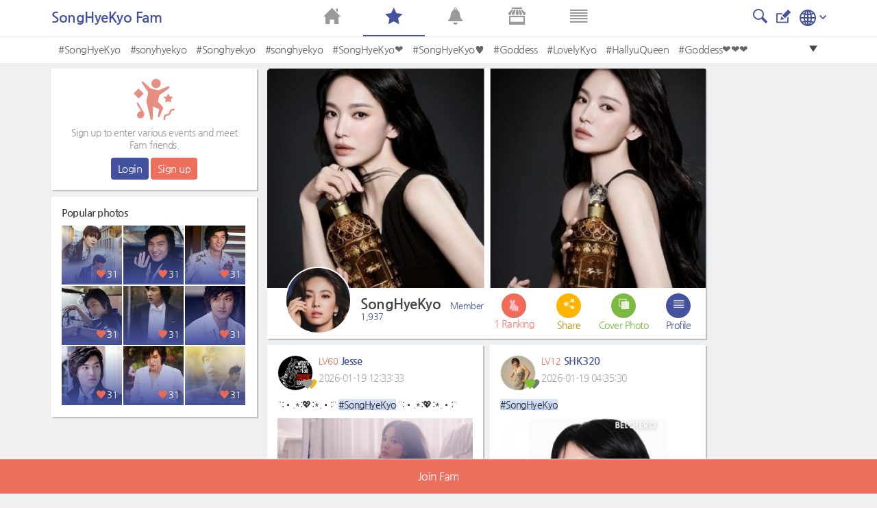

--- FILE ---
content_type: text/html; charset=UTF-8
request_url: https://metkstar.com/post/list/133
body_size: 16380
content:
<!DOCTYPE html >
<html lang="en">
<head>
	<meta name="naver-site-verification" content="9520252efb37f8a0235492860fcee4cb27f775b4"/>
	<meta http-equiv="Content-Type" content="text/html; charset=utf-8">
	<meta name="csrf-token" content="a1fXTnn6fVqCCQoYk3q9X1LC0cdNxKY5Ybh2CMdz">
		<meta name="viewport" content="width=device-width, initial-scale=1">
	<meta name="viewport" content="width=device-width, initial-scale=1, maximum-scale=1, user-scalable=no">
	<meta property="fb:app_id" content="614516485738102" />
<meta property="og:type" content="website" />
<meta property="og:url" content="https://metkstar.com/post/list/133?lang=en" />

	<meta property="og:title" content="SongHyeKyo" />
	<meta property="og:description" content="Invite to Fam" />
	<meta property="og:image" content="https://img.metkstar.com/entertainer/2020_08/1598588697_K7MVG0oJhLZe4lX_410X270.jpg" />
<meta name="twitter:card" content="summary_large_image">
<meta name="twitter:site" content = "@metkstar"/>	<title>MetKstar</title>

	<link rel="dns-prefetch" href="https://metkstar.com" />
	<link rel="dns-prefetch" href="//fonts.gstatic.com" />
	<link rel="dns-prefetch" href="//fonts.googleapis.com" />
	<link rel='dns-prefetch' href='//tpc.googlesyndication.com' />
	<link rel='dns-prefetch' href='//ad.doubleclick.net' />
	<link rel='dns-prefetch' href='//googleads.g.doubleclick.net' />
	<link rel='dns-prefetch' href='//pagead2.googlesyndication.com' />
	<link rel='dns-prefetch' href='//youtube.com' />
	<link rel='dns-prefetch' href='//youtu.be' />
	<link rel='dns-prefetch' href='//www.google.com' />
	<link rel='dns-prefetch' href='//partner.googleadservices.com' />
	<link rel='dns-prefetch' href='//google-analytics.com' />
	<link rel='dns-prefetch' href='//adservice.google.co.kr' />

	<link rel="shortcut icon" href="/img/ico_favi.ico">
	<link rel="apple-touch-icon" href="/img/ico_fivi_apple.png">

	<link rel="preload" as="style" href="/css/common.css?20230510">
	<link rel="preload" as="style" href="/css/basic.css?20230510">
	<link rel="preload" as="style" href="/css/layout.css?20230510">
	<link rel="preload" as="style" href="/css/content.css?20230510">
	<link rel="preload" as="style" href="/css/bootstrap.css?20230510">
	<link rel="preload" as="style" href="/css/bootstrap-grid.css?20230510">
	<link rel="preload" as="style" href="/css/iconmonstr-iconic-font.min.css?20230510">

	<link rel="stylesheet" type="text/css" href="/css/common.css?20230510">
	<link rel="stylesheet" type="text/css" href="/css/basic.css?20230510">
	<link rel="stylesheet" type="text/css" href="/css/layout.css?20230510">
	<link rel="stylesheet" type="text/css" href="/css/content.css?20230510">
	<link rel="stylesheet" type="text/css" href="/css/bootstrap.css?20230510">
	<link rel="stylesheet" type="text/css" href="/css/bootstrap-grid.css?20230510">
	<link rel="stylesheet" type="text/css" href="/css/iconmonstr-iconic-font.min.css?20230510">

	<script type="text/javascript" src="/js/app.js?20230510"></script>
	<script type="text/javascript" src="/js/common.js?20230510"></script>
	<script type="text/javascript" src="/js/mAlert.js?20230510"></script>

	
	
	
	
						<script async src='https://www.googletagmanager.com/gtag/js?id=UA-146343663-1'></script>
						<script>
						  window.dataLayer = window.dataLayer || [];
						  function gtag(){dataLayer.push(arguments);}
						  gtag('js', new Date());
						
						  gtag('config', 'UA-146343663-1');
						</script>
					
			
						<script defer src='https://pagead2.googlesyndication.com/pagead/js/adsbygoogle.js'></script>
						<script>
							(adsbygoogle = window.adsbygoogle || []).push({
								google_ad_client: 'ca-pub-1965381626427597',
								enable_page_level_ads: true
							});
						</script>
					
	</head>
<body>
<div id="wrap" class="conatainer">
	<!-- 포스트 상세페이지 프레임 -->
	<div class="wrap_iframe blind">
		<div class="iframe_border">
			<div class="inner_iframe">
			</div>
			<button type="button" class="btn_close"><i class="im im-x-mark"></i></button>
		</div>
	</div>
	<!-- //포스트 상세페이지 프레임 -->
	 

	<header class="header">
	<div class="inner_header">
		<div class="wrap_tit">
			<div class="row area_tit">
				<div class="area_left">
	<span class="txt-tit">
							SongHyeKyo Fam
			</span>
</div>				<div class="area_right">
			<a href="https://metkstar.com/post/search/133" > <button class="btn_im"><i class="im im-magnifier" style="font-size:1.25rem;"></i></button></a>
		
		<a href="https://metkstar.com/post/register/133" ><button class="btn_im"><i class="im im-edit" style="font-size:1.25rem;"></i></button></a>
	
	<!--상단 프로필 사진-->
<div class="wrap_thumb_circ" style="margin:-8px 8px 0 0;">
	<div class="thumb" style="width:2.5rem;height:2.5rem;">
		<div class="centered">
								<a href="https://metkstar.com/user/more/setting"><img src="/img/img_user120x120.jpg"/></a>
					</div>
	</div>
</div>
<!--상단 프로필 사진-->	<!--상단 언어선택-->
<div class="dropdown d-inline">
	<button  type="button" id="select_lang" data-toggle="dropdown" aria-haspopup="true" aria-expanded="false"><img src="/svg/iconmonstr-globe-3.svg" alt="" /><i class="im im-angle-down" style="color:#44519e;font-size:0.6rem;margin-left:5px;vertical-aling:middle"></i></button>
	<div class="dropdown-menu dropdown-lang dropdown-menu-right" aria-labelledby="select_lang" style="min-width:100px;margin-top:10px;">
		<a class="dropdown-item " href="https://metkstar.com/post/list/133?lang=kr"><span class="ico_lang ico_kr mr-1"></span><span class="align-middle">Korean</span></a>
		<a class="dropdown-item on" href="https://metkstar.com/post/list/133?lang=en"><span class="ico_lang ico_en mr-1"></span><span class="align-middle">English</span></a>
	</div>
</div>
<!--상단 언어선택--></div>			</div>
		</div>
	</div>
	<div class="wrap_menu">
	<div class="inner_wrap_menu">
		<nav class="row area-menu center">
			<div class="col "><a href="https://metkstar.com"><i class="im im-home"></i></a></div>
			<div class="col on"><a href="https://metkstar.com/fam/home"><i class="im im-star"></i></a></div>
			<div class="col "><a href="https://metkstar.com/user/notify"><i class="im im-bell"><span class="" id="header_alarm"></span></i></a></div>
			<div class="col "><a href="https://metkstar.com/shop"><i class="im im-store"></i></a></div>
			<div class="col "><a href="https://metkstar.com/user/more/home"><i class="im im-data"></i></a></div>
		</nav>
	</div>
</div>	<!-- 태그 -->
<div class="wrap_tag">
	<div class="inner_tag">
		<div class="dropdown">
			<div class="tag_list">
				<ul>
																		<li><a href="https://metkstar.com/post/search/133/%23SongHyeKyo">#SongHyeKyo</a></li>
													<li><a href="https://metkstar.com/post/search/133/%23sonyhyekyo">#sonyhyekyo</a></li>
													<li><a href="https://metkstar.com/post/search/133/%23Songhyekyo">#Songhyekyo</a></li>
													<li><a href="https://metkstar.com/post/search/133/%23songhyekyo">#songhyekyo</a></li>
													<li><a href="https://metkstar.com/post/search/133/%23SongHyeKyo%E2%9D%A4">#SongHyeKyo❤</a></li>
													<li><a href="https://metkstar.com/post/search/133/%23SongHyeKyo%E2%99%A5">#SongHyeKyo♥</a></li>
													<li><a href="https://metkstar.com/post/search/133/%23Goddess">#Goddess</a></li>
													<li><a href="https://metkstar.com/post/search/133/%23LovelyKyo">#LovelyKyo</a></li>
													<li><a href="https://metkstar.com/post/search/133/%23HallyuQueen">#HallyuQueen</a></li>
													<li><a href="https://metkstar.com/post/search/133/%23Goddess%E2%9D%A4%E2%9D%A4%E2%9D%A4">#Goddess❤❤❤</a></li>
															</ul>
				<button type="button" class=" btn_drop" onclick="openTagLayer();"><i class="im im-care-down"></i></button>
			</div>
			<!-- 드롭다운 버튼을 눌렀을 경우 -->
			<div class="drop_list blind" id="drop_list_tag">
				<div style="padding:0.6rem">Popular #tag at this Fam </div>
				<button type="button" class=" btn_drop"  onclick="openTagLayer();"><i class="im im-care-up"></i></button>
				<ul class="list_drop_tag ">
											<li><a href="https://metkstar.com/post/search/133/%23SongHyeKyo">#SongHyeKyo<span class="txt_num">186910</span></a></li>
											<li><a href="https://metkstar.com/post/search/133/%23sonyhyekyo">#sonyhyekyo<span class="txt_num">34143</span></a></li>
											<li><a href="https://metkstar.com/post/search/133/%23Songhyekyo">#Songhyekyo<span class="txt_num">23499</span></a></li>
											<li><a href="https://metkstar.com/post/search/133/%23songhyekyo">#songhyekyo<span class="txt_num">12583</span></a></li>
											<li><a href="https://metkstar.com/post/search/133/%23SongHyeKyo%E2%9D%A4">#SongHyeKyo❤<span class="txt_num">11256</span></a></li>
											<li><a href="https://metkstar.com/post/search/133/%23SongHyeKyo%E2%99%A5">#SongHyeKyo♥<span class="txt_num">2311</span></a></li>
											<li><a href="https://metkstar.com/post/search/133/%23Goddess">#Goddess<span class="txt_num">2134</span></a></li>
											<li><a href="https://metkstar.com/post/search/133/%23LovelyKyo">#LovelyKyo<span class="txt_num">937</span></a></li>
											<li><a href="https://metkstar.com/post/search/133/%23HallyuQueen">#HallyuQueen<span class="txt_num">818</span></a></li>
											<li><a href="https://metkstar.com/post/search/133/%23Goddess%E2%9D%A4%E2%9D%A4%E2%9D%A4">#Goddess❤❤❤<span class="txt_num">679</span></a></li>
									</ul>
			</div>
		</div>
	</div>
</div>
<!-- //태그 -->
<script>
	//태그 레이어 오픈용 함수
	function openTagLayer(){
		var target = $("#drop_list_tag");
		if( target.hasClass("blind") )		target.removeClass("blind");
		else 								target.addClass("blind");
	}
</script></header>

	<div id="container" class=" section_fam ">
		<!-- 왼쪽 컨텐츠  -->
<div class="dashboard-left">
	<div class="box_basic" style="padding:0;">
				<!-- 로그아웃 -->
		<div class="user_logout">
			<div class="mb-2"><img src="/svg/iconmonstr-party-21.svg" alt="" width="60" /></div>
			<p class="txt_desc">Sign up to enter various events and meet Fam friends.</p>
			<button class="btn btn-vo btn-sm" onclick="location.href='https://metkstar.com/login';">Login</button>
			<button class="btn btn-pk btn-sm" onclick="location.href='https://metkstar.com/user/register';">Sign up</button>
		</div>
		<!-- //로그아웃 -->
			</div>
	<div class="box_basic mt10" style="padding:15px;">
		<div class="txt_tit01">Popular photos</div>
				<div class="box_thumb">
			<a href="https://metkstar.com/post/detail/111/3128261" class="link_thumb">
				<div class="wrap_thumb">
					<img id='' src='https://img2.metkstar.com/post/2026_01/1767659909_hs2EihNW98zI0S0_1440X1440_0_165x165.webp' onerror='this.src=https://img2.metkstar.com/post/2026_01/1767659909_hs2EihNW98zI0S0_1440X1440_0_165x165.jpg' class='thumb_img'  browser='Chrome'/>
				</div>
				<div class="wrap_info">
					<div class="etc_num"><span class="box_num"><i class="im im-heart mr4 pink"></i>31</span></div>
				</div>
			</a>
		</div>
				<div class="box_thumb">
			<a href="https://metkstar.com/post/detail/111/3128237" class="link_thumb">
				<div class="wrap_thumb">
					<img id='' src='https://img2.metkstar.com/post/2026_01/1767639652_Ib6mEaXENuWKKH8_532X799_0_165x165.webp' onerror='this.src=https://img2.metkstar.com/post/2026_01/1767639652_Ib6mEaXENuWKKH8_532X799_0_165x165.jpg' class='thumb_img'  browser='Chrome'/>
				</div>
				<div class="wrap_info">
					<div class="etc_num"><span class="box_num"><i class="im im-heart mr4 pink"></i>31</span></div>
				</div>
			</a>
		</div>
				<div class="box_thumb">
			<a href="https://metkstar.com/post/detail/111/3128238" class="link_thumb">
				<div class="wrap_thumb">
					<img id='' src='https://img2.metkstar.com/post/2026_01/1767639838_M1MA2rHuTHv2IP6_542X542_0_165x165.webp' onerror='this.src=https://img2.metkstar.com/post/2026_01/1767639838_M1MA2rHuTHv2IP6_542X542_0_165x165.jpg' class='thumb_img'  browser='Chrome'/>
				</div>
				<div class="wrap_info">
					<div class="etc_num"><span class="box_num"><i class="im im-heart mr4 pink"></i>31</span></div>
				</div>
			</a>
		</div>
				<div class="box_thumb">
			<a href="https://metkstar.com/post/detail/111/3128255" class="link_thumb">
				<div class="wrap_thumb">
					<img id='' src='https://img2.metkstar.com/post/2026_01/1767659677_9nSnhMSjO4E8Bdb_690X460_0_165x165.webp' onerror='this.src=https://img2.metkstar.com/post/2026_01/1767659677_9nSnhMSjO4E8Bdb_690X460_0_165x165.jpg' class='thumb_img'  browser='Chrome'/>
				</div>
				<div class="wrap_info">
					<div class="etc_num"><span class="box_num"><i class="im im-heart mr4 pink"></i>31</span></div>
				</div>
			</a>
		</div>
				<div class="box_thumb">
			<a href="https://metkstar.com/post/detail/111/3128256" class="link_thumb">
				<div class="wrap_thumb">
					<img id='' src='https://img2.metkstar.com/post/2026_01/1767659717_5S7yzGqF5j0JSie_498X750_0_165x165.webp' onerror='this.src=https://img2.metkstar.com/post/2026_01/1767659717_5S7yzGqF5j0JSie_498X750_0_165x165.jpg' class='thumb_img'  browser='Chrome'/>
				</div>
				<div class="wrap_info">
					<div class="etc_num"><span class="box_num"><i class="im im-heart mr4 pink"></i>31</span></div>
				</div>
			</a>
		</div>
				<div class="box_thumb">
			<a href="https://metkstar.com/post/detail/111/3128257" class="link_thumb">
				<div class="wrap_thumb">
					<img id='' src='https://img2.metkstar.com/post/2026_01/1767659765_sR847aXsbNqQVZP_690X1227_0_165x165.webp' onerror='this.src=https://img2.metkstar.com/post/2026_01/1767659765_sR847aXsbNqQVZP_690X1227_0_165x165.jpg' class='thumb_img'  browser='Chrome'/>
				</div>
				<div class="wrap_info">
					<div class="etc_num"><span class="box_num"><i class="im im-heart mr4 pink"></i>31</span></div>
				</div>
			</a>
		</div>
				<div class="box_thumb">
			<a href="https://metkstar.com/post/detail/111/3128258" class="link_thumb">
				<div class="wrap_thumb">
					<img id='' src='https://img2.metkstar.com/post/2026_01/1767659793_3DGLgm8omXv7Xas_1280X1280_0_165x165.webp' onerror='this.src=https://img2.metkstar.com/post/2026_01/1767659793_3DGLgm8omXv7Xas_1280X1280_0_165x165.jpg' class='thumb_img'  browser='Chrome'/>
				</div>
				<div class="wrap_info">
					<div class="etc_num"><span class="box_num"><i class="im im-heart mr4 pink"></i>31</span></div>
				</div>
			</a>
		</div>
				<div class="box_thumb">
			<a href="https://metkstar.com/post/detail/111/3128259" class="link_thumb">
				<div class="wrap_thumb">
					<img id='' src='https://img2.metkstar.com/post/2026_01/1767659818_g2dSJ9qhThMNcmj_564X752_0_165x165.webp' onerror='this.src=https://img2.metkstar.com/post/2026_01/1767659818_g2dSJ9qhThMNcmj_564X752_0_165x165.jpg' class='thumb_img'  browser='Chrome'/>
				</div>
				<div class="wrap_info">
					<div class="etc_num"><span class="box_num"><i class="im im-heart mr4 pink"></i>31</span></div>
				</div>
			</a>
		</div>
				<div class="box_thumb">
			<a href="https://metkstar.com/post/detail/111/3128260" class="link_thumb">
				<div class="wrap_thumb">
					<img id='' src='https://img2.metkstar.com/post/2026_01/1767659838_T6iFdGuvSd5saZ0_440X455_0_165x165.webp' onerror='this.src=https://img2.metkstar.com/post/2026_01/1767659838_T6iFdGuvSd5saZ0_440X455_0_165x165.jpg' class='thumb_img'  browser='Chrome'/>
				</div>
				<div class="wrap_info">
					<div class="etc_num"><span class="box_num"><i class="im im-heart mr4 pink"></i>31</span></div>
				</div>
			</a>
		</div>
			</div>
		<div class="box_ad mt10">
		
								<!-- mk_pc_right_banner -->
								<ins class='adsbygoogle'
									 style='display:inline-block;width:300px;height:250px'
									 data-ad-client='ca-pub-1965381626427597'
									 data-ad-slot='7792175631'></ins>
								<script>
									 (adsbygoogle = window.adsbygoogle || []).push({});
								</script>
					
	</div>
	</div>
<!-- //왼쪽 컨텐츠  -->

		<div class="content">
	<div class="wrap_fam wrap_basic">
		<div class="fam_star_info box_basic mb-2">
			<div class="star_pic">
				<img id='top_big_img' data-src='https://img2.metkstar.com/post/2026_01/1768143674_rawemO0p1CROsDy_1115X557_0_850x425.webp' onerror='this.src=https://img2.metkstar.com/post/2026_01/1768143674_rawemO0p1CROsDy_1115X557_0_850x425.jpg' class='lazy img_star_pic post_list_gif autoplay'  browser='Chrome'/>
				
							</div>
			<div class="fam_info" id="ent_row_133">
				<div class="wrap_thumb_circ rank_row">
					<div class="thumb rank_info">
						<div class="centered">
							<img id='list_img' data-src='https://img.metkstar.com/entertainer/2019_12/1576515085_o6duoIPLa3kSTcA_561X561_0_220x220.webp' onerror='this.src=https://img.metkstar.com/entertainer/2019_12/1576515085_o6duoIPLa3kSTcA_561X561_0_220x220.jpg' class='lazy'  browser='Chrome'/>
						</div>
					</div>
														</div>
				<div class=" row">
					<div class="area_info col">
						<div class="name">
							<span class="fam_title" style="font-size:1.25rem;font-weight:700;">SongHyeKyo</span>
														<span  style="font-size:0.85rem;font-weight:500;color:#999;margin-left:5px;"></span>
							<span style="margin-left:5px;color:#44519e;font-size:0.75rem">Member 1,937</span>
													</div>
						<!-- 기념일 표시 -->
						<div class="area_Dday mt-1">
																																		</div>
						<!-- //기념일 표시 -->
					</div>
					<div class="area_btn col-md-6">
						<div class="row">
														<div class="col center">
								<button type="button" class="show_heart_window_btn" ent_num="133" rank_type="day" rank_cate="dsw">
									<span class="bg_circ bg_pink"><img src="/img/img_moveheart.gif" width="20" style="margin-top:2px;"/></span>
									<span class="blind num_vote">
										6121
									</span>
									<div>
										<span class="txt num_rank">1</span>
										<span class="txt">Ranking</span>
									</div>
								</button>
							</div>
														<div class="col center">
								<button type="button" data-toggle="modal" data-target="#star_share"><span class="bg_circ" style="background:#ffb500"><i class="im im-share"></i></span><span class="d-block txt" style="color:#be8c0f;">Share</span></button>
							</div>

							<div class="col center">
								<button type="button" id="" style="position:relative;">
									<a href="https://metkstar.com/post/cover/list/133"> <span class="bg_circ" style="background:#7cb941;"><i class="im im-copy"></i></span><span class="d-block txt" style="color:#7cb941;">Cover Photo</span></a>
																	</button>
							</div>

														<div class="col center">
								<button type="button" id="entertainer_profile_btn"><span class="bg_circ" style="background:#44519e;"><i class="im im-data"></i></span><span class="d-block txt" style="color:#44519e;">Profile</span></button>
							</div>
													</div>
					</div>
				</div>
				<!-- 프로필 버튼을 누르면 펼쳐짐 -->
				<div class="area_profile" style="display:none">
					<ul>
						
													<!--개인일때-->
																									<li><span class="txt_dt">Name</span><span class="txt_dd">SongHyeKyo</span></li>																								<li><span class="txt_dt">Birthday</span><span class="txt_dd">1981-11-22</span></li>																																</ul>
				</div>
				<!-- //프로필 버튼을 누르면 펼쳐짐 -->
			</div>
		</div>

		
		<!-- 게시물 -->
		<div id="list_post">
			<div class="card post-item" id="post_card_3130416" user="382668">
	<div class="nsns_card">

		
		
		
		
		<div class="post_header ">
			<div class="user_info">
				<div class="wrap_thumb_circ post_user_info" style="border:1px solid #ebebeb;border-radius:10rem;" >
					<div class="thumb">
						<div class="centered user_img">
							<img id='list_img' data-src='https://img.metkstar.com/user/2019_12/1576287924_NoFThbrnTJcqxYt_720X736_0_100x100.webp' onerror='this.src=https://img.metkstar.com/user/2019_12/1576287924_NoFThbrnTJcqxYt_720X736_0_100x100.jpg' class='lazy thumb_img'  browser='Chrome'/>
						</div>
					</div>
																				<span class="ico_heart h_before level00"><i class="im im-heart"></i></span>
					<span class="ico_heart h_after level01"><i class="im im-heart"></i></span>
				</div>
				<div class="user_name">
					<div>
						<span class="ico_level middle"></span>
						<span class="num_leve middle">LV60</span>
						<span class="txt_name txt_user_nickname middle">Jesse</span>
					</div>
					<div class="txt_date">2026-01-19 12:33:33</div>
				</div>
			</div>
		</div>
		<div class="post_body">
												<div>
				<div class="post_txt" ent_num="133" style="overflow:hidden; text-overflow:ellipsis; display:-webkit-box; -webkit-line-clamp:3; -webkit-box-orient:vertical; word-wrap:break-word;">
					°:•.*:💖:*.•:° <span class='hashtag'>#SongHyeKyo</span> °:•.*:💖:*.•:°
					<!-- 상세페이지 링크 -->
					<a href="https://metkstar.com/post/detail/133/3130416" class="link_post detail_link"></a>
				</div>

				<!-- 팸투표 -->
								<!-- //팸투표 -->

				
			</div>
									<!--포스트 이미지카드(1)-->

	
<div class="post_img">
	<a href="https://metkstar.com/post/detail/133/3130416" class="detail_link">
		<img id='list_img' data-src='https://img2.metkstar.com/post/2026_01/1768793613_6Y2qNYLV28daGXK_1080X881_10_600x600.webp' onerror='this.src=https://img2.metkstar.com/post/2026_01/1768793613_6Y2qNYLV28daGXK_1080X881_10_600x600.jpg' class='lazy'  browser='Chrome'/>
	</a>
</div>
<!--포스트 이미지카드(1)-->									</div>
		<div class="post_footer">
			<div class="area_info">
							<div class="cmt_num d-inline-block"><a href="https://metkstar.com/post/detail/133/3130416" class="link_post detail_link">Comment 0</a></div>
			</div>
			<ul class="list_menu length03">
				<!--이모지 드롭다운 메뉴-->
<li post_num="3130416" ent_num="133">
	<div class="dropdown btn-group">
		<button type="button" id="btn_emoji" class="view_emoji dropdown-toggle" data-toggle="dropdown" data-display="static" aria-haspopup="true" aria-expanded="false"><i class="im im-smiley-o"></i>Expression</button>
		<div class="dropdown-menu dropdown_emoji" aria-labelledby="btn_emoji" user="382668">
			<div class="area_emoji">
				<a href="#none" class="emoji_pick" emoji_class="emoji_01" score="lookup_1_point"><span class="emoji emoji_01"></span></a>
				<a href="#none" class="emoji_pick" emoji_class="emoji_02" score="lookup_2_point"><span class="emoji emoji_02"></span></a>
				<a href="#none" class="emoji_pick" emoji_class="emoji_03" score="lookup_3_point"><span class="emoji emoji_03"></span></a>
				<a href="#none" class="emoji_pick" emoji_class="emoji_04" score="lookup_4_point"><span class="emoji emoji_04"></span></a>
				<a href="#none" class="emoji_pick" emoji_class="emoji_05" score="lookup_5_point"><span class="emoji emoji_05"></span></a>
				<a href="#none" class="emoji_pick" emoji_class="emoji_06" score="lookup_6_point"><span class="emoji emoji_06"></span></a>
			</div>
		</div>
	</div>
</li>
<!--이모지 드롭다운 메뉴-->				<li><a href="https://metkstar.com/post/detail/133/3130416" class="detail_link"><i class="im im-speech-bubble-comment"></i>Comment</a></li>
				<!--공유 드롭다운 메뉴-->
<li ent_num="133" post_num="3130416">
	<div class="dropdown btn-group">
		<button type="button"  id="btn_share" class="view_share dropdown-toggle" data-toggle="dropdown" data-display="static" aria-haspopup="true" aria-expanded="false"><i class="im im-share"></i>Share</button>
		<div class="dropdown-menu share_div"  aria-labelledby="btn_share">
			<a class="dropdown-item sns_share" type="facebook"><i class="im im-facebook blue"></i>Facebook</a>
			<div class="dropdown-divider"></div>
			<a class="dropdown-item sns_share" type="twitter"><i class="im im-twitter sky_blue"></i>Twitter</a>
			<div class="dropdown-divider"></div>
			<a class="dropdown-item sns_share" type="kakao"><img src="/svg/ico_kakao_gray.svg" style="width:20px;height:20px;margin-top:0.2rem;"> Kakaotalk</a>
			<div class="dropdown-divider"></div>
			<a class="dropdown-item link_copy" data-clipboard-text="https://metkstar.com/post/detail/133/3130416" ><i class="im im-link"></i> Copy link</a>
					</div>
	</div>
</li>
<!--공유 드롭다운 메뉴-->			</ul>
			<div class="wrap_cmt">
				<ul class="list_cmt">
									</ul>
			</div>
		</div>
	</div>
</div>


<div class="card post-item" id="post_card_3130387" user="387265">
	<div class="nsns_card">

		
		
		
		
		<div class="post_header ">
			<div class="user_info">
				<div class="wrap_thumb_circ post_user_info" style="border:1px solid #ebebeb;border-radius:10rem;" >
					<div class="thumb">
						<div class="centered user_img">
							<img id='list_img' data-src='https://img.metkstar.com/user/2020_02/1580717989_hO6Cso0XK2hwoo4_400X533_0_100x100.webp' onerror='this.src=https://img.metkstar.com/user/2020_02/1580717989_hO6Cso0XK2hwoo4_400X533_0_100x100.jpg' class='lazy thumb_img'  browser='Chrome'/>
						</div>
					</div>
																				<span class="ico_heart h_before level02"><i class="im im-heart"></i></span>
					<span class="ico_heart h_after level00"><i class="im im-heart"></i></span>
				</div>
				<div class="user_name">
					<div>
						<span class="ico_level middle"></span>
						<span class="num_leve middle">LV12</span>
						<span class="txt_name txt_user_nickname middle">SHK320</span>
					</div>
					<div class="txt_date">2026-01-19 04:35:30</div>
				</div>
			</div>
		</div>
		<div class="post_body">
												<div>
				<div class="post_txt" ent_num="133" style="overflow:hidden; text-overflow:ellipsis; display:-webkit-box; -webkit-line-clamp:3; -webkit-box-orient:vertical; word-wrap:break-word;">
					<span class='hashtag'>#SongHyeKyo</span>
					<!-- 상세페이지 링크 -->
					<a href="https://metkstar.com/post/detail/133/3130387" class="link_post detail_link"></a>
				</div>

				<!-- 팸투표 -->
								<!-- //팸투표 -->

				
			</div>
									<!--포스트 이미지카드(1)-->

	
<div class="post_img">
	<a href="https://metkstar.com/post/detail/133/3130387" class="detail_link">
		<img id='list_img' data-src='https://img2.metkstar.com/post/2026_01/1768764930_xyKyqhBJAbDqS1d_1440X1440_10_600x600.webp' onerror='this.src=https://img2.metkstar.com/post/2026_01/1768764930_xyKyqhBJAbDqS1d_1440X1440_10_600x600.jpg' class='lazy'  browser='Chrome'/>
	</a>
</div>
<!--포스트 이미지카드(1)-->									</div>
		<div class="post_footer">
			<div class="area_info">
							<div class="emoji_num  d-inline-block mr-3">
					<span class="emoji emoji_01"></span>
					<span class="emoji "></span>
					<span class="emoji_cnt" >1</span>
				</div>
							<div class="cmt_num d-inline-block"><a href="https://metkstar.com/post/detail/133/3130387" class="link_post detail_link">Comment 1</a></div>
			</div>
			<ul class="list_menu length03">
				<!--이모지 드롭다운 메뉴-->
<li post_num="3130387" ent_num="133">
	<div class="dropdown btn-group">
		<button type="button" id="btn_emoji" class="view_emoji dropdown-toggle" data-toggle="dropdown" data-display="static" aria-haspopup="true" aria-expanded="false"><i class="im im-smiley-o"></i>Expression</button>
		<div class="dropdown-menu dropdown_emoji" aria-labelledby="btn_emoji" user="387265">
			<div class="area_emoji">
				<a href="#none" class="emoji_pick" emoji_class="emoji_01" score="lookup_1_point"><span class="emoji emoji_01"></span></a>
				<a href="#none" class="emoji_pick" emoji_class="emoji_02" score="lookup_2_point"><span class="emoji emoji_02"></span></a>
				<a href="#none" class="emoji_pick" emoji_class="emoji_03" score="lookup_3_point"><span class="emoji emoji_03"></span></a>
				<a href="#none" class="emoji_pick" emoji_class="emoji_04" score="lookup_4_point"><span class="emoji emoji_04"></span></a>
				<a href="#none" class="emoji_pick" emoji_class="emoji_05" score="lookup_5_point"><span class="emoji emoji_05"></span></a>
				<a href="#none" class="emoji_pick" emoji_class="emoji_06" score="lookup_6_point"><span class="emoji emoji_06"></span></a>
			</div>
		</div>
	</div>
</li>
<!--이모지 드롭다운 메뉴-->				<li><a href="https://metkstar.com/post/detail/133/3130387" class="detail_link"><i class="im im-speech-bubble-comment"></i>Comment</a></li>
				<!--공유 드롭다운 메뉴-->
<li ent_num="133" post_num="3130387">
	<div class="dropdown btn-group">
		<button type="button"  id="btn_share" class="view_share dropdown-toggle" data-toggle="dropdown" data-display="static" aria-haspopup="true" aria-expanded="false"><i class="im im-share"></i>Share</button>
		<div class="dropdown-menu share_div"  aria-labelledby="btn_share">
			<a class="dropdown-item sns_share" type="facebook"><i class="im im-facebook blue"></i>Facebook</a>
			<div class="dropdown-divider"></div>
			<a class="dropdown-item sns_share" type="twitter"><i class="im im-twitter sky_blue"></i>Twitter</a>
			<div class="dropdown-divider"></div>
			<a class="dropdown-item sns_share" type="kakao"><img src="/svg/ico_kakao_gray.svg" style="width:20px;height:20px;margin-top:0.2rem;"> Kakaotalk</a>
			<div class="dropdown-divider"></div>
			<a class="dropdown-item link_copy" data-clipboard-text="https://metkstar.com/post/detail/133/3130387" ><i class="im im-link"></i> Copy link</a>
					</div>
	</div>
</li>
<!--공유 드롭다운 메뉴-->			</ul>
			<div class="wrap_cmt">
				<ul class="list_cmt">
											<li>
							<div class="user_thumb">
								<div class="wrap_thumb_circ">
									<div class="thumb">
										<div class="centered">
											<img id='list_img' data-src='https://img.metkstar.com/user/2019_12/1576287924_NoFThbrnTJcqxYt_720X736_0_100x100.webp' onerror='this.src=https://img.metkstar.com/user/2019_12/1576287924_NoFThbrnTJcqxYt_720X736_0_100x100.jpg' class='lazy thumb_img'  browser='Chrome'/>
										</div>
									</div>

																											
									<span class="ico_heart h_before level00"><i class="im im-heart"></i></span>
									<span class="ico_heart h_after level01"><i class="im im-heart"></i></span>
								</div>
							</div>
							<div class="cmt">
								<div class="cmt_header">
									<div class="user_info">
										<span class="ico_level"></span>
										<span class="num_leve">LV60</span>
										<span class="txt_name">Jesse</span>
									</div>
								</div>
								<div class="cmt_body">
									<p class="cmt_txt">💘</p>
								</div>
								<div class="cmt_footer">
									<span class="txt_date">2026-01-19 12:07:32</span>
								</div>
							</div>
						</li>
									</ul>
			</div>
		</div>
	</div>
</div>


<div class="card post-item" id="post_card_3130386" user="387264">
	<div class="nsns_card">

		
		
		
		
		<div class="post_header ">
			<div class="user_info">
				<div class="wrap_thumb_circ post_user_info" style="border:1px solid #ebebeb;border-radius:10rem;" >
					<div class="thumb">
						<div class="centered user_img">
							<img id='list_img' data-src='https://img.metkstar.com/user/2020_02/1580717543_tesw5DjHM3lJOMO_337X269_0_100x100.webp' onerror='this.src=https://img.metkstar.com/user/2020_02/1580717543_tesw5DjHM3lJOMO_337X269_0_100x100.jpg' class='lazy thumb_img'  browser='Chrome'/>
						</div>
					</div>
																				<span class="ico_heart h_before level02"><i class="im im-heart"></i></span>
					<span class="ico_heart h_after level00"><i class="im im-heart"></i></span>
				</div>
				<div class="user_name">
					<div>
						<span class="ico_level middle"></span>
						<span class="num_leve middle">LV12</span>
						<span class="txt_name txt_user_nickname middle">SHK319</span>
					</div>
					<div class="txt_date">2026-01-19 04:33:10</div>
				</div>
			</div>
		</div>
		<div class="post_body">
												<div>
				<div class="post_txt" ent_num="133" style="overflow:hidden; text-overflow:ellipsis; display:-webkit-box; -webkit-line-clamp:3; -webkit-box-orient:vertical; word-wrap:break-word;">
					<span class='hashtag'>#SongHyeKyo</span>
					<!-- 상세페이지 링크 -->
					<a href="https://metkstar.com/post/detail/133/3130386" class="link_post detail_link"></a>
				</div>

				<!-- 팸투표 -->
								<!-- //팸투표 -->

				
			</div>
									<!--포스트 이미지카드(1)-->

	
<div class="post_img">
	<a href="https://metkstar.com/post/detail/133/3130386" class="detail_link">
		<img id='list_img' data-src='https://img2.metkstar.com/post/2026_01/1768764790_GfjvkxxbiBcHzhv_1440X1440_10_600x600.webp' onerror='this.src=https://img2.metkstar.com/post/2026_01/1768764790_GfjvkxxbiBcHzhv_1440X1440_10_600x600.jpg' class='lazy'  browser='Chrome'/>
	</a>
</div>
<!--포스트 이미지카드(1)-->									</div>
		<div class="post_footer">
			<div class="area_info">
							<div class="emoji_num  d-inline-block mr-3">
					<span class="emoji emoji_01"></span>
					<span class="emoji emoji_02"></span>
					<span class="emoji_cnt" >2</span>
				</div>
							<div class="cmt_num d-inline-block"><a href="https://metkstar.com/post/detail/133/3130386" class="link_post detail_link">Comment 2</a></div>
			</div>
			<ul class="list_menu length03">
				<!--이모지 드롭다운 메뉴-->
<li post_num="3130386" ent_num="133">
	<div class="dropdown btn-group">
		<button type="button" id="btn_emoji" class="view_emoji dropdown-toggle" data-toggle="dropdown" data-display="static" aria-haspopup="true" aria-expanded="false"><i class="im im-smiley-o"></i>Expression</button>
		<div class="dropdown-menu dropdown_emoji" aria-labelledby="btn_emoji" user="387264">
			<div class="area_emoji">
				<a href="#none" class="emoji_pick" emoji_class="emoji_01" score="lookup_1_point"><span class="emoji emoji_01"></span></a>
				<a href="#none" class="emoji_pick" emoji_class="emoji_02" score="lookup_2_point"><span class="emoji emoji_02"></span></a>
				<a href="#none" class="emoji_pick" emoji_class="emoji_03" score="lookup_3_point"><span class="emoji emoji_03"></span></a>
				<a href="#none" class="emoji_pick" emoji_class="emoji_04" score="lookup_4_point"><span class="emoji emoji_04"></span></a>
				<a href="#none" class="emoji_pick" emoji_class="emoji_05" score="lookup_5_point"><span class="emoji emoji_05"></span></a>
				<a href="#none" class="emoji_pick" emoji_class="emoji_06" score="lookup_6_point"><span class="emoji emoji_06"></span></a>
			</div>
		</div>
	</div>
</li>
<!--이모지 드롭다운 메뉴-->				<li><a href="https://metkstar.com/post/detail/133/3130386" class="detail_link"><i class="im im-speech-bubble-comment"></i>Comment</a></li>
				<!--공유 드롭다운 메뉴-->
<li ent_num="133" post_num="3130386">
	<div class="dropdown btn-group">
		<button type="button"  id="btn_share" class="view_share dropdown-toggle" data-toggle="dropdown" data-display="static" aria-haspopup="true" aria-expanded="false"><i class="im im-share"></i>Share</button>
		<div class="dropdown-menu share_div"  aria-labelledby="btn_share">
			<a class="dropdown-item sns_share" type="facebook"><i class="im im-facebook blue"></i>Facebook</a>
			<div class="dropdown-divider"></div>
			<a class="dropdown-item sns_share" type="twitter"><i class="im im-twitter sky_blue"></i>Twitter</a>
			<div class="dropdown-divider"></div>
			<a class="dropdown-item sns_share" type="kakao"><img src="/svg/ico_kakao_gray.svg" style="width:20px;height:20px;margin-top:0.2rem;"> Kakaotalk</a>
			<div class="dropdown-divider"></div>
			<a class="dropdown-item link_copy" data-clipboard-text="https://metkstar.com/post/detail/133/3130386" ><i class="im im-link"></i> Copy link</a>
					</div>
	</div>
</li>
<!--공유 드롭다운 메뉴-->			</ul>
			<div class="wrap_cmt">
				<ul class="list_cmt">
											<li>
							<div class="user_thumb">
								<div class="wrap_thumb_circ">
									<div class="thumb">
										<div class="centered">
											<img id='list_img' data-src='https://img.metkstar.com/user/2019_12/1576287924_NoFThbrnTJcqxYt_720X736_0_100x100.webp' onerror='this.src=https://img.metkstar.com/user/2019_12/1576287924_NoFThbrnTJcqxYt_720X736_0_100x100.jpg' class='lazy thumb_img'  browser='Chrome'/>
										</div>
									</div>

																											
									<span class="ico_heart h_before level00"><i class="im im-heart"></i></span>
									<span class="ico_heart h_after level01"><i class="im im-heart"></i></span>
								</div>
							</div>
							<div class="cmt">
								<div class="cmt_header">
									<div class="user_info">
										<span class="ico_level"></span>
										<span class="num_leve">LV60</span>
										<span class="txt_name">Jesse</span>
									</div>
								</div>
								<div class="cmt_body">
									<p class="cmt_txt">💘</p>
								</div>
								<div class="cmt_footer">
									<span class="txt_date">2026-01-19 12:11:28</span>
								</div>
							</div>
						</li>
											<li>
							<div class="user_thumb">
								<div class="wrap_thumb_circ">
									<div class="thumb">
										<div class="centered">
											<img id='list_img' data-src='https://img.metkstar.com/user/2020_02/1580717989_hO6Cso0XK2hwoo4_400X533_0_100x100.webp' onerror='this.src=https://img.metkstar.com/user/2020_02/1580717989_hO6Cso0XK2hwoo4_400X533_0_100x100.jpg' class='lazy thumb_img'  browser='Chrome'/>
										</div>
									</div>

																											
									<span class="ico_heart h_before level02"><i class="im im-heart"></i></span>
									<span class="ico_heart h_after level00"><i class="im im-heart"></i></span>
								</div>
							</div>
							<div class="cmt">
								<div class="cmt_header">
									<div class="user_info">
										<span class="ico_level"></span>
										<span class="num_leve">LV12</span>
										<span class="txt_name">SHK320</span>
									</div>
								</div>
								<div class="cmt_body">
									<p class="cmt_txt">Pretty</p>
								</div>
								<div class="cmt_footer">
									<span class="txt_date">2026-01-19 04:35:40</span>
								</div>
							</div>
						</li>
									</ul>
			</div>
		</div>
	</div>
</div>

	<div class="card post-item mb-2">
							<!-- mk_post_list_banner -->
							<ins class='adsbygoogle'
								 style='display:block'
								 data-ad-client='ca-pub-1965381626427597'
								 data-ad-slot='4249676906'
								 data-ad-format='auto'></ins>
							<script>
								 (adsbygoogle = window.adsbygoogle || []).push({});
							</script>
					</div>

<div class="card post-item" id="post_card_3130385" user="387262">
	<div class="nsns_card">

		
		
		
		
		<div class="post_header ">
			<div class="user_info">
				<div class="wrap_thumb_circ post_user_info" style="border:1px solid #ebebeb;border-radius:10rem;" >
					<div class="thumb">
						<div class="centered user_img">
							<img id='list_img' data-src='https://img.metkstar.com/user/2020_02/1580717188_N01sCF5gffbX7ph_400X600_0_100x100.webp' onerror='this.src=https://img.metkstar.com/user/2020_02/1580717188_N01sCF5gffbX7ph_400X600_0_100x100.jpg' class='lazy thumb_img'  browser='Chrome'/>
						</div>
					</div>
																				<span class="ico_heart h_before level02"><i class="im im-heart"></i></span>
					<span class="ico_heart h_after level00"><i class="im im-heart"></i></span>
				</div>
				<div class="user_name">
					<div>
						<span class="ico_level middle"></span>
						<span class="num_leve middle">LV12</span>
						<span class="txt_name txt_user_nickname middle">SHK318</span>
					</div>
					<div class="txt_date">2026-01-19 04:31:07</div>
				</div>
			</div>
		</div>
		<div class="post_body">
												<div>
				<div class="post_txt" ent_num="133" style="overflow:hidden; text-overflow:ellipsis; display:-webkit-box; -webkit-line-clamp:3; -webkit-box-orient:vertical; word-wrap:break-word;">
					<span class='hashtag'>#SongHyeKyo</span>
					<!-- 상세페이지 링크 -->
					<a href="https://metkstar.com/post/detail/133/3130385" class="link_post detail_link"></a>
				</div>

				<!-- 팸투표 -->
								<!-- //팸투표 -->

				
			</div>
									<!--포스트 이미지카드(1)-->

	
<div class="post_img">
	<a href="https://metkstar.com/post/detail/133/3130385" class="detail_link">
		<img id='list_img' data-src='https://img2.metkstar.com/post/2026_01/1768764667_zSDNphp276Kbqk2_1440X1440_10_600x600.webp' onerror='this.src=https://img2.metkstar.com/post/2026_01/1768764667_zSDNphp276Kbqk2_1440X1440_10_600x600.jpg' class='lazy'  browser='Chrome'/>
	</a>
</div>
<!--포스트 이미지카드(1)-->									</div>
		<div class="post_footer">
			<div class="area_info">
							<div class="emoji_num  d-inline-block mr-3">
					<span class="emoji emoji_01"></span>
					<span class="emoji "></span>
					<span class="emoji_cnt" >3</span>
				</div>
							<div class="cmt_num d-inline-block"><a href="https://metkstar.com/post/detail/133/3130385" class="link_post detail_link">Comment 3</a></div>
			</div>
			<ul class="list_menu length03">
				<!--이모지 드롭다운 메뉴-->
<li post_num="3130385" ent_num="133">
	<div class="dropdown btn-group">
		<button type="button" id="btn_emoji" class="view_emoji dropdown-toggle" data-toggle="dropdown" data-display="static" aria-haspopup="true" aria-expanded="false"><i class="im im-smiley-o"></i>Expression</button>
		<div class="dropdown-menu dropdown_emoji" aria-labelledby="btn_emoji" user="387262">
			<div class="area_emoji">
				<a href="#none" class="emoji_pick" emoji_class="emoji_01" score="lookup_1_point"><span class="emoji emoji_01"></span></a>
				<a href="#none" class="emoji_pick" emoji_class="emoji_02" score="lookup_2_point"><span class="emoji emoji_02"></span></a>
				<a href="#none" class="emoji_pick" emoji_class="emoji_03" score="lookup_3_point"><span class="emoji emoji_03"></span></a>
				<a href="#none" class="emoji_pick" emoji_class="emoji_04" score="lookup_4_point"><span class="emoji emoji_04"></span></a>
				<a href="#none" class="emoji_pick" emoji_class="emoji_05" score="lookup_5_point"><span class="emoji emoji_05"></span></a>
				<a href="#none" class="emoji_pick" emoji_class="emoji_06" score="lookup_6_point"><span class="emoji emoji_06"></span></a>
			</div>
		</div>
	</div>
</li>
<!--이모지 드롭다운 메뉴-->				<li><a href="https://metkstar.com/post/detail/133/3130385" class="detail_link"><i class="im im-speech-bubble-comment"></i>Comment</a></li>
				<!--공유 드롭다운 메뉴-->
<li ent_num="133" post_num="3130385">
	<div class="dropdown btn-group">
		<button type="button"  id="btn_share" class="view_share dropdown-toggle" data-toggle="dropdown" data-display="static" aria-haspopup="true" aria-expanded="false"><i class="im im-share"></i>Share</button>
		<div class="dropdown-menu share_div"  aria-labelledby="btn_share">
			<a class="dropdown-item sns_share" type="facebook"><i class="im im-facebook blue"></i>Facebook</a>
			<div class="dropdown-divider"></div>
			<a class="dropdown-item sns_share" type="twitter"><i class="im im-twitter sky_blue"></i>Twitter</a>
			<div class="dropdown-divider"></div>
			<a class="dropdown-item sns_share" type="kakao"><img src="/svg/ico_kakao_gray.svg" style="width:20px;height:20px;margin-top:0.2rem;"> Kakaotalk</a>
			<div class="dropdown-divider"></div>
			<a class="dropdown-item link_copy" data-clipboard-text="https://metkstar.com/post/detail/133/3130385" ><i class="im im-link"></i> Copy link</a>
					</div>
	</div>
</li>
<!--공유 드롭다운 메뉴-->			</ul>
			<div class="wrap_cmt">
				<ul class="list_cmt">
											<li>
							<div class="user_thumb">
								<div class="wrap_thumb_circ">
									<div class="thumb">
										<div class="centered">
											<img id='list_img' data-src='https://img.metkstar.com/user/2019_12/1576287924_NoFThbrnTJcqxYt_720X736_0_100x100.webp' onerror='this.src=https://img.metkstar.com/user/2019_12/1576287924_NoFThbrnTJcqxYt_720X736_0_100x100.jpg' class='lazy thumb_img'  browser='Chrome'/>
										</div>
									</div>

																											
									<span class="ico_heart h_before level00"><i class="im im-heart"></i></span>
									<span class="ico_heart h_after level01"><i class="im im-heart"></i></span>
								</div>
							</div>
							<div class="cmt">
								<div class="cmt_header">
									<div class="user_info">
										<span class="ico_level"></span>
										<span class="num_leve">LV60</span>
										<span class="txt_name">Jesse</span>
									</div>
								</div>
								<div class="cmt_body">
									<p class="cmt_txt">💘</p>
								</div>
								<div class="cmt_footer">
									<span class="txt_date">2026-01-19 12:12:42</span>
								</div>
							</div>
						</li>
											<li>
							<div class="user_thumb">
								<div class="wrap_thumb_circ">
									<div class="thumb">
										<div class="centered">
											<img id='list_img' data-src='https://img.metkstar.com/user/2020_02/1580717989_hO6Cso0XK2hwoo4_400X533_0_100x100.webp' onerror='this.src=https://img.metkstar.com/user/2020_02/1580717989_hO6Cso0XK2hwoo4_400X533_0_100x100.jpg' class='lazy thumb_img'  browser='Chrome'/>
										</div>
									</div>

																											
									<span class="ico_heart h_before level02"><i class="im im-heart"></i></span>
									<span class="ico_heart h_after level00"><i class="im im-heart"></i></span>
								</div>
							</div>
							<div class="cmt">
								<div class="cmt_header">
									<div class="user_info">
										<span class="ico_level"></span>
										<span class="num_leve">LV12</span>
										<span class="txt_name">SHK320</span>
									</div>
								</div>
								<div class="cmt_body">
									<p class="cmt_txt">Pretty</p>
								</div>
								<div class="cmt_footer">
									<span class="txt_date">2026-01-19 04:35:55</span>
								</div>
							</div>
						</li>
									</ul>
			</div>
		</div>
	</div>
</div>


<div class="card post-item" id="post_card_3130384" user="387261">
	<div class="nsns_card">

		
		
		
		
		<div class="post_header ">
			<div class="user_info">
				<div class="wrap_thumb_circ post_user_info" style="border:1px solid #ebebeb;border-radius:10rem;" >
					<div class="thumb">
						<div class="centered user_img">
							<img id='list_img' data-src='https://img.metkstar.com/user/2020_02/1580717141_Ab37p0yCvtn9KBs_410X640_0_100x100.webp' onerror='this.src=https://img.metkstar.com/user/2020_02/1580717141_Ab37p0yCvtn9KBs_410X640_0_100x100.jpg' class='lazy thumb_img'  browser='Chrome'/>
						</div>
					</div>
																				<span class="ico_heart h_before level02"><i class="im im-heart"></i></span>
					<span class="ico_heart h_after level00"><i class="im im-heart"></i></span>
				</div>
				<div class="user_name">
					<div>
						<span class="ico_level middle"></span>
						<span class="num_leve middle">LV12</span>
						<span class="txt_name txt_user_nickname middle">SHK317</span>
					</div>
					<div class="txt_date">2026-01-19 04:29:04</div>
				</div>
			</div>
		</div>
		<div class="post_body">
												<div>
				<div class="post_txt" ent_num="133" style="overflow:hidden; text-overflow:ellipsis; display:-webkit-box; -webkit-line-clamp:3; -webkit-box-orient:vertical; word-wrap:break-word;">
					<span class='hashtag'>#SongHyeKyo</span>
					<!-- 상세페이지 링크 -->
					<a href="https://metkstar.com/post/detail/133/3130384" class="link_post detail_link"></a>
				</div>

				<!-- 팸투표 -->
								<!-- //팸투표 -->

				
			</div>
									<!--포스트 이미지카드(1)-->

	
<div class="post_img">
	<a href="https://metkstar.com/post/detail/133/3130384" class="detail_link">
		<img id='list_img' data-src='https://img2.metkstar.com/post/2026_01/1768764544_GEgUKLXrG58FfSU_1440X1920_10_600x600.webp' onerror='this.src=https://img2.metkstar.com/post/2026_01/1768764544_GEgUKLXrG58FfSU_1440X1920_10_600x600.jpg' class='lazy'  browser='Chrome'/>
	</a>
</div>
<!--포스트 이미지카드(1)-->									</div>
		<div class="post_footer">
			<div class="area_info">
							<div class="emoji_num  d-inline-block mr-3">
					<span class="emoji emoji_01"></span>
					<span class="emoji "></span>
					<span class="emoji_cnt" >3</span>
				</div>
							<div class="cmt_num d-inline-block"><a href="https://metkstar.com/post/detail/133/3130384" class="link_post detail_link">Comment 3</a></div>
			</div>
			<ul class="list_menu length03">
				<!--이모지 드롭다운 메뉴-->
<li post_num="3130384" ent_num="133">
	<div class="dropdown btn-group">
		<button type="button" id="btn_emoji" class="view_emoji dropdown-toggle" data-toggle="dropdown" data-display="static" aria-haspopup="true" aria-expanded="false"><i class="im im-smiley-o"></i>Expression</button>
		<div class="dropdown-menu dropdown_emoji" aria-labelledby="btn_emoji" user="387261">
			<div class="area_emoji">
				<a href="#none" class="emoji_pick" emoji_class="emoji_01" score="lookup_1_point"><span class="emoji emoji_01"></span></a>
				<a href="#none" class="emoji_pick" emoji_class="emoji_02" score="lookup_2_point"><span class="emoji emoji_02"></span></a>
				<a href="#none" class="emoji_pick" emoji_class="emoji_03" score="lookup_3_point"><span class="emoji emoji_03"></span></a>
				<a href="#none" class="emoji_pick" emoji_class="emoji_04" score="lookup_4_point"><span class="emoji emoji_04"></span></a>
				<a href="#none" class="emoji_pick" emoji_class="emoji_05" score="lookup_5_point"><span class="emoji emoji_05"></span></a>
				<a href="#none" class="emoji_pick" emoji_class="emoji_06" score="lookup_6_point"><span class="emoji emoji_06"></span></a>
			</div>
		</div>
	</div>
</li>
<!--이모지 드롭다운 메뉴-->				<li><a href="https://metkstar.com/post/detail/133/3130384" class="detail_link"><i class="im im-speech-bubble-comment"></i>Comment</a></li>
				<!--공유 드롭다운 메뉴-->
<li ent_num="133" post_num="3130384">
	<div class="dropdown btn-group">
		<button type="button"  id="btn_share" class="view_share dropdown-toggle" data-toggle="dropdown" data-display="static" aria-haspopup="true" aria-expanded="false"><i class="im im-share"></i>Share</button>
		<div class="dropdown-menu share_div"  aria-labelledby="btn_share">
			<a class="dropdown-item sns_share" type="facebook"><i class="im im-facebook blue"></i>Facebook</a>
			<div class="dropdown-divider"></div>
			<a class="dropdown-item sns_share" type="twitter"><i class="im im-twitter sky_blue"></i>Twitter</a>
			<div class="dropdown-divider"></div>
			<a class="dropdown-item sns_share" type="kakao"><img src="/svg/ico_kakao_gray.svg" style="width:20px;height:20px;margin-top:0.2rem;"> Kakaotalk</a>
			<div class="dropdown-divider"></div>
			<a class="dropdown-item link_copy" data-clipboard-text="https://metkstar.com/post/detail/133/3130384" ><i class="im im-link"></i> Copy link</a>
					</div>
	</div>
</li>
<!--공유 드롭다운 메뉴-->			</ul>
			<div class="wrap_cmt">
				<ul class="list_cmt">
											<li>
							<div class="user_thumb">
								<div class="wrap_thumb_circ">
									<div class="thumb">
										<div class="centered">
											<img id='list_img' data-src='https://img.metkstar.com/user/2020_02/1580717989_hO6Cso0XK2hwoo4_400X533_0_100x100.webp' onerror='this.src=https://img.metkstar.com/user/2020_02/1580717989_hO6Cso0XK2hwoo4_400X533_0_100x100.jpg' class='lazy thumb_img'  browser='Chrome'/>
										</div>
									</div>

																											
									<span class="ico_heart h_before level02"><i class="im im-heart"></i></span>
									<span class="ico_heart h_after level00"><i class="im im-heart"></i></span>
								</div>
							</div>
							<div class="cmt">
								<div class="cmt_header">
									<div class="user_info">
										<span class="ico_level"></span>
										<span class="num_leve">LV12</span>
										<span class="txt_name">SHK320</span>
									</div>
								</div>
								<div class="cmt_body">
									<p class="cmt_txt">Pretty</p>
								</div>
								<div class="cmt_footer">
									<span class="txt_date">2026-01-19 04:36:04</span>
								</div>
							</div>
						</li>
											<li>
							<div class="user_thumb">
								<div class="wrap_thumb_circ">
									<div class="thumb">
										<div class="centered">
											<img id='list_img' data-src='https://img.metkstar.com/user/2020_02/1580717543_tesw5DjHM3lJOMO_337X269_0_100x100.webp' onerror='this.src=https://img.metkstar.com/user/2020_02/1580717543_tesw5DjHM3lJOMO_337X269_0_100x100.jpg' class='lazy thumb_img'  browser='Chrome'/>
										</div>
									</div>

																											
									<span class="ico_heart h_before level02"><i class="im im-heart"></i></span>
									<span class="ico_heart h_after level00"><i class="im im-heart"></i></span>
								</div>
							</div>
							<div class="cmt">
								<div class="cmt_header">
									<div class="user_info">
										<span class="ico_level"></span>
										<span class="num_leve">LV12</span>
										<span class="txt_name">SHK319</span>
									</div>
								</div>
								<div class="cmt_body">
									<p class="cmt_txt">Pretty</p>
								</div>
								<div class="cmt_footer">
									<span class="txt_date">2026-01-19 04:33:35</span>
								</div>
							</div>
						</li>
									</ul>
			</div>
		</div>
	</div>
</div>


<div class="card post-item" id="post_card_3130383" user="387259">
	<div class="nsns_card">

		
		
		
		
		<div class="post_header ">
			<div class="user_info">
				<div class="wrap_thumb_circ post_user_info" style="border:1px solid #ebebeb;border-radius:10rem;" >
					<div class="thumb">
						<div class="centered user_img">
							<img id='list_img' data-src='/img/img_trans.png' class='no_img_user lazy thumb_img'  browser='Chrome' />
						</div>
					</div>
																				<span class="ico_heart h_before level02"><i class="im im-heart"></i></span>
					<span class="ico_heart h_after level01"><i class="im im-heart"></i></span>
				</div>
				<div class="user_name">
					<div>
						<span class="ico_level middle"></span>
						<span class="num_leve middle">LV13</span>
						<span class="txt_name txt_user_nickname middle">316SHK</span>
					</div>
					<div class="txt_date">2026-01-19 04:26:46</div>
				</div>
			</div>
		</div>
		<div class="post_body">
												<div>
				<div class="post_txt" ent_num="133" style="overflow:hidden; text-overflow:ellipsis; display:-webkit-box; -webkit-line-clamp:3; -webkit-box-orient:vertical; word-wrap:break-word;">
					<span class='hashtag'>#SongHyeKyo</span>
					<!-- 상세페이지 링크 -->
					<a href="https://metkstar.com/post/detail/133/3130383" class="link_post detail_link"></a>
				</div>

				<!-- 팸투표 -->
								<!-- //팸투표 -->

				
			</div>
									<!--포스트 이미지카드(1)-->

	
<div class="post_img">
	<a href="https://metkstar.com/post/detail/133/3130383" class="detail_link">
		<img id='list_img' data-src='https://img2.metkstar.com/post/2026_01/1768764406_VfWLgzYf6ivf9yj_1440X1440_10_600x600.webp' onerror='this.src=https://img2.metkstar.com/post/2026_01/1768764406_VfWLgzYf6ivf9yj_1440X1440_10_600x600.jpg' class='lazy'  browser='Chrome'/>
	</a>
</div>
<!--포스트 이미지카드(1)-->									</div>
		<div class="post_footer">
			<div class="area_info">
							<div class="emoji_num  d-inline-block mr-3">
					<span class="emoji emoji_01"></span>
					<span class="emoji "></span>
					<span class="emoji_cnt" >5</span>
				</div>
							<div class="cmt_num d-inline-block"><a href="https://metkstar.com/post/detail/133/3130383" class="link_post detail_link">Comment 5</a></div>
			</div>
			<ul class="list_menu length03">
				<!--이모지 드롭다운 메뉴-->
<li post_num="3130383" ent_num="133">
	<div class="dropdown btn-group">
		<button type="button" id="btn_emoji" class="view_emoji dropdown-toggle" data-toggle="dropdown" data-display="static" aria-haspopup="true" aria-expanded="false"><i class="im im-smiley-o"></i>Expression</button>
		<div class="dropdown-menu dropdown_emoji" aria-labelledby="btn_emoji" user="387259">
			<div class="area_emoji">
				<a href="#none" class="emoji_pick" emoji_class="emoji_01" score="lookup_1_point"><span class="emoji emoji_01"></span></a>
				<a href="#none" class="emoji_pick" emoji_class="emoji_02" score="lookup_2_point"><span class="emoji emoji_02"></span></a>
				<a href="#none" class="emoji_pick" emoji_class="emoji_03" score="lookup_3_point"><span class="emoji emoji_03"></span></a>
				<a href="#none" class="emoji_pick" emoji_class="emoji_04" score="lookup_4_point"><span class="emoji emoji_04"></span></a>
				<a href="#none" class="emoji_pick" emoji_class="emoji_05" score="lookup_5_point"><span class="emoji emoji_05"></span></a>
				<a href="#none" class="emoji_pick" emoji_class="emoji_06" score="lookup_6_point"><span class="emoji emoji_06"></span></a>
			</div>
		</div>
	</div>
</li>
<!--이모지 드롭다운 메뉴-->				<li><a href="https://metkstar.com/post/detail/133/3130383" class="detail_link"><i class="im im-speech-bubble-comment"></i>Comment</a></li>
				<!--공유 드롭다운 메뉴-->
<li ent_num="133" post_num="3130383">
	<div class="dropdown btn-group">
		<button type="button"  id="btn_share" class="view_share dropdown-toggle" data-toggle="dropdown" data-display="static" aria-haspopup="true" aria-expanded="false"><i class="im im-share"></i>Share</button>
		<div class="dropdown-menu share_div"  aria-labelledby="btn_share">
			<a class="dropdown-item sns_share" type="facebook"><i class="im im-facebook blue"></i>Facebook</a>
			<div class="dropdown-divider"></div>
			<a class="dropdown-item sns_share" type="twitter"><i class="im im-twitter sky_blue"></i>Twitter</a>
			<div class="dropdown-divider"></div>
			<a class="dropdown-item sns_share" type="kakao"><img src="/svg/ico_kakao_gray.svg" style="width:20px;height:20px;margin-top:0.2rem;"> Kakaotalk</a>
			<div class="dropdown-divider"></div>
			<a class="dropdown-item link_copy" data-clipboard-text="https://metkstar.com/post/detail/133/3130383" ><i class="im im-link"></i> Copy link</a>
					</div>
	</div>
</li>
<!--공유 드롭다운 메뉴-->			</ul>
			<div class="wrap_cmt">
				<ul class="list_cmt">
											<li>
							<div class="user_thumb">
								<div class="wrap_thumb_circ">
									<div class="thumb">
										<div class="centered">
											<img id='list_img' data-src='https://img.metkstar.com/user/2019_12/1576287924_NoFThbrnTJcqxYt_720X736_0_100x100.webp' onerror='this.src=https://img.metkstar.com/user/2019_12/1576287924_NoFThbrnTJcqxYt_720X736_0_100x100.jpg' class='lazy thumb_img'  browser='Chrome'/>
										</div>
									</div>

																											
									<span class="ico_heart h_before level00"><i class="im im-heart"></i></span>
									<span class="ico_heart h_after level01"><i class="im im-heart"></i></span>
								</div>
							</div>
							<div class="cmt">
								<div class="cmt_header">
									<div class="user_info">
										<span class="ico_level"></span>
										<span class="num_leve">LV60</span>
										<span class="txt_name">Jesse</span>
									</div>
								</div>
								<div class="cmt_body">
									<p class="cmt_txt">💘</p>
								</div>
								<div class="cmt_footer">
									<span class="txt_date">2026-01-19 12:17:22</span>
								</div>
							</div>
						</li>
											<li>
							<div class="user_thumb">
								<div class="wrap_thumb_circ">
									<div class="thumb">
										<div class="centered">
											<img id='list_img' data-src='https://img.metkstar.com/user/2020_02/1580717989_hO6Cso0XK2hwoo4_400X533_0_100x100.webp' onerror='this.src=https://img.metkstar.com/user/2020_02/1580717989_hO6Cso0XK2hwoo4_400X533_0_100x100.jpg' class='lazy thumb_img'  browser='Chrome'/>
										</div>
									</div>

																											
									<span class="ico_heart h_before level02"><i class="im im-heart"></i></span>
									<span class="ico_heart h_after level00"><i class="im im-heart"></i></span>
								</div>
							</div>
							<div class="cmt">
								<div class="cmt_header">
									<div class="user_info">
										<span class="ico_level"></span>
										<span class="num_leve">LV12</span>
										<span class="txt_name">SHK320</span>
									</div>
								</div>
								<div class="cmt_body">
									<p class="cmt_txt">Pretty</p>
								</div>
								<div class="cmt_footer">
									<span class="txt_date">2026-01-19 04:36:13</span>
								</div>
							</div>
						</li>
									</ul>
			</div>
		</div>
	</div>
</div>

	<div class="card post-item mb-2">
							<!-- mk_post_list_banner -->
							<ins class='adsbygoogle'
								 style='display:block'
								 data-ad-client='ca-pub-1965381626427597'
								 data-ad-slot='4249676906'
								 data-ad-format='auto'></ins>
							<script>
								 (adsbygoogle = window.adsbygoogle || []).push({});
							</script>
					</div>

<div class="card post-item" id="post_card_3130381" user="387258">
	<div class="nsns_card">

		
		
		
		
		<div class="post_header ">
			<div class="user_info">
				<div class="wrap_thumb_circ post_user_info" style="border:1px solid #ebebeb;border-radius:10rem;" >
					<div class="thumb">
						<div class="centered user_img">
							<img id='list_img' data-src='/img/img_trans.png' class='no_img_user lazy thumb_img'  browser='Chrome' />
						</div>
					</div>
																				<span class="ico_heart h_before level03"><i class="im im-heart"></i></span>
					<span class="ico_heart h_after level02"><i class="im im-heart"></i></span>
				</div>
				<div class="user_name">
					<div>
						<span class="ico_level middle"></span>
						<span class="num_leve middle">LV17</span>
						<span class="txt_name txt_user_nickname middle">SHK315</span>
					</div>
					<div class="txt_date">2026-01-19 02:21:04</div>
				</div>
			</div>
		</div>
		<div class="post_body">
												<div>
				<div class="post_txt" ent_num="133" style="overflow:hidden; text-overflow:ellipsis; display:-webkit-box; -webkit-line-clamp:3; -webkit-box-orient:vertical; word-wrap:break-word;">
					<span class='hashtag'>#SongHyeKyo</span>
					<!-- 상세페이지 링크 -->
					<a href="https://metkstar.com/post/detail/133/3130381" class="link_post detail_link"></a>
				</div>

				<!-- 팸투표 -->
								<!-- //팸투표 -->

				
			</div>
									<!--포스트 이미지카드(1)-->

	
<div class="post_img">
	<a href="https://metkstar.com/post/detail/133/3130381" class="detail_link">
		<img id='list_img' data-src='https://img2.metkstar.com/post/2026_01/1768756864_UsXGPGlzT89TufV_1440X1440_10_600x600.webp' onerror='this.src=https://img2.metkstar.com/post/2026_01/1768756864_UsXGPGlzT89TufV_1440X1440_10_600x600.jpg' class='lazy'  browser='Chrome'/>
	</a>
</div>
<!--포스트 이미지카드(1)-->									</div>
		<div class="post_footer">
			<div class="area_info">
							<div class="emoji_num  d-inline-block mr-3">
					<span class="emoji emoji_01"></span>
					<span class="emoji "></span>
					<span class="emoji_cnt" >6</span>
				</div>
							<div class="cmt_num d-inline-block"><a href="https://metkstar.com/post/detail/133/3130381" class="link_post detail_link">Comment 6</a></div>
			</div>
			<ul class="list_menu length03">
				<!--이모지 드롭다운 메뉴-->
<li post_num="3130381" ent_num="133">
	<div class="dropdown btn-group">
		<button type="button" id="btn_emoji" class="view_emoji dropdown-toggle" data-toggle="dropdown" data-display="static" aria-haspopup="true" aria-expanded="false"><i class="im im-smiley-o"></i>Expression</button>
		<div class="dropdown-menu dropdown_emoji" aria-labelledby="btn_emoji" user="387258">
			<div class="area_emoji">
				<a href="#none" class="emoji_pick" emoji_class="emoji_01" score="lookup_1_point"><span class="emoji emoji_01"></span></a>
				<a href="#none" class="emoji_pick" emoji_class="emoji_02" score="lookup_2_point"><span class="emoji emoji_02"></span></a>
				<a href="#none" class="emoji_pick" emoji_class="emoji_03" score="lookup_3_point"><span class="emoji emoji_03"></span></a>
				<a href="#none" class="emoji_pick" emoji_class="emoji_04" score="lookup_4_point"><span class="emoji emoji_04"></span></a>
				<a href="#none" class="emoji_pick" emoji_class="emoji_05" score="lookup_5_point"><span class="emoji emoji_05"></span></a>
				<a href="#none" class="emoji_pick" emoji_class="emoji_06" score="lookup_6_point"><span class="emoji emoji_06"></span></a>
			</div>
		</div>
	</div>
</li>
<!--이모지 드롭다운 메뉴-->				<li><a href="https://metkstar.com/post/detail/133/3130381" class="detail_link"><i class="im im-speech-bubble-comment"></i>Comment</a></li>
				<!--공유 드롭다운 메뉴-->
<li ent_num="133" post_num="3130381">
	<div class="dropdown btn-group">
		<button type="button"  id="btn_share" class="view_share dropdown-toggle" data-toggle="dropdown" data-display="static" aria-haspopup="true" aria-expanded="false"><i class="im im-share"></i>Share</button>
		<div class="dropdown-menu share_div"  aria-labelledby="btn_share">
			<a class="dropdown-item sns_share" type="facebook"><i class="im im-facebook blue"></i>Facebook</a>
			<div class="dropdown-divider"></div>
			<a class="dropdown-item sns_share" type="twitter"><i class="im im-twitter sky_blue"></i>Twitter</a>
			<div class="dropdown-divider"></div>
			<a class="dropdown-item sns_share" type="kakao"><img src="/svg/ico_kakao_gray.svg" style="width:20px;height:20px;margin-top:0.2rem;"> Kakaotalk</a>
			<div class="dropdown-divider"></div>
			<a class="dropdown-item link_copy" data-clipboard-text="https://metkstar.com/post/detail/133/3130381" ><i class="im im-link"></i> Copy link</a>
					</div>
	</div>
</li>
<!--공유 드롭다운 메뉴-->			</ul>
			<div class="wrap_cmt">
				<ul class="list_cmt">
											<li>
							<div class="user_thumb">
								<div class="wrap_thumb_circ">
									<div class="thumb">
										<div class="centered">
											<img id='list_img' data-src='https://img.metkstar.com/user/2019_12/1576287924_NoFThbrnTJcqxYt_720X736_0_100x100.webp' onerror='this.src=https://img.metkstar.com/user/2019_12/1576287924_NoFThbrnTJcqxYt_720X736_0_100x100.jpg' class='lazy thumb_img'  browser='Chrome'/>
										</div>
									</div>

																											
									<span class="ico_heart h_before level00"><i class="im im-heart"></i></span>
									<span class="ico_heart h_after level01"><i class="im im-heart"></i></span>
								</div>
							</div>
							<div class="cmt">
								<div class="cmt_header">
									<div class="user_info">
										<span class="ico_level"></span>
										<span class="num_leve">LV60</span>
										<span class="txt_name">Jesse</span>
									</div>
								</div>
								<div class="cmt_body">
									<p class="cmt_txt">💘</p>
								</div>
								<div class="cmt_footer">
									<span class="txt_date">2026-01-19 12:17:38</span>
								</div>
							</div>
						</li>
											<li>
							<div class="user_thumb">
								<div class="wrap_thumb_circ">
									<div class="thumb">
										<div class="centered">
											<img id='list_img' data-src='https://img.metkstar.com/user/2020_02/1580717989_hO6Cso0XK2hwoo4_400X533_0_100x100.webp' onerror='this.src=https://img.metkstar.com/user/2020_02/1580717989_hO6Cso0XK2hwoo4_400X533_0_100x100.jpg' class='lazy thumb_img'  browser='Chrome'/>
										</div>
									</div>

																											
									<span class="ico_heart h_before level02"><i class="im im-heart"></i></span>
									<span class="ico_heart h_after level00"><i class="im im-heart"></i></span>
								</div>
							</div>
							<div class="cmt">
								<div class="cmt_header">
									<div class="user_info">
										<span class="ico_level"></span>
										<span class="num_leve">LV12</span>
										<span class="txt_name">SHK320</span>
									</div>
								</div>
								<div class="cmt_body">
									<p class="cmt_txt">Pretty</p>
								</div>
								<div class="cmt_footer">
									<span class="txt_date">2026-01-19 04:36:22</span>
								</div>
							</div>
						</li>
									</ul>
			</div>
		</div>
	</div>
</div>


<div class="card post-item" id="post_card_3130380" user="387258">
	<div class="nsns_card">

		
		
		
		
		<div class="post_header ">
			<div class="user_info">
				<div class="wrap_thumb_circ post_user_info" style="border:1px solid #ebebeb;border-radius:10rem;" >
					<div class="thumb">
						<div class="centered user_img">
							<img id='list_img' data-src='/img/img_trans.png' class='no_img_user lazy thumb_img'  browser='Chrome' />
						</div>
					</div>
																				<span class="ico_heart h_before level03"><i class="im im-heart"></i></span>
					<span class="ico_heart h_after level02"><i class="im im-heart"></i></span>
				</div>
				<div class="user_name">
					<div>
						<span class="ico_level middle"></span>
						<span class="num_leve middle">LV17</span>
						<span class="txt_name txt_user_nickname middle">SHK315</span>
					</div>
					<div class="txt_date">2026-01-19 02:20:47</div>
				</div>
			</div>
		</div>
		<div class="post_body">
												<div>
				<div class="post_txt" ent_num="133" style="overflow:hidden; text-overflow:ellipsis; display:-webkit-box; -webkit-line-clamp:3; -webkit-box-orient:vertical; word-wrap:break-word;">
					<span class='hashtag'>#SongHyeKyo</span>
					<!-- 상세페이지 링크 -->
					<a href="https://metkstar.com/post/detail/133/3130380" class="link_post detail_link"></a>
				</div>

				<!-- 팸투표 -->
								<!-- //팸투표 -->

				
			</div>
									<!--포스트 이미지카드(1)-->

	
<div class="post_img">
	<a href="https://metkstar.com/post/detail/133/3130380" class="detail_link">
		<img id='list_img' data-src='https://img2.metkstar.com/post/2026_01/1768756847_HkyOFsa2KriFH7Y_2000X2829_10_600x600.webp' onerror='this.src=https://img2.metkstar.com/post/2026_01/1768756847_HkyOFsa2KriFH7Y_2000X2829_10_600x600.jpg' class='lazy'  browser='Chrome'/>
	</a>
</div>
<!--포스트 이미지카드(1)-->									</div>
		<div class="post_footer">
			<div class="area_info">
							<div class="emoji_num  d-inline-block mr-3">
					<span class="emoji emoji_01"></span>
					<span class="emoji "></span>
					<span class="emoji_cnt" >4</span>
				</div>
							<div class="cmt_num d-inline-block"><a href="https://metkstar.com/post/detail/133/3130380" class="link_post detail_link">Comment 4</a></div>
			</div>
			<ul class="list_menu length03">
				<!--이모지 드롭다운 메뉴-->
<li post_num="3130380" ent_num="133">
	<div class="dropdown btn-group">
		<button type="button" id="btn_emoji" class="view_emoji dropdown-toggle" data-toggle="dropdown" data-display="static" aria-haspopup="true" aria-expanded="false"><i class="im im-smiley-o"></i>Expression</button>
		<div class="dropdown-menu dropdown_emoji" aria-labelledby="btn_emoji" user="387258">
			<div class="area_emoji">
				<a href="#none" class="emoji_pick" emoji_class="emoji_01" score="lookup_1_point"><span class="emoji emoji_01"></span></a>
				<a href="#none" class="emoji_pick" emoji_class="emoji_02" score="lookup_2_point"><span class="emoji emoji_02"></span></a>
				<a href="#none" class="emoji_pick" emoji_class="emoji_03" score="lookup_3_point"><span class="emoji emoji_03"></span></a>
				<a href="#none" class="emoji_pick" emoji_class="emoji_04" score="lookup_4_point"><span class="emoji emoji_04"></span></a>
				<a href="#none" class="emoji_pick" emoji_class="emoji_05" score="lookup_5_point"><span class="emoji emoji_05"></span></a>
				<a href="#none" class="emoji_pick" emoji_class="emoji_06" score="lookup_6_point"><span class="emoji emoji_06"></span></a>
			</div>
		</div>
	</div>
</li>
<!--이모지 드롭다운 메뉴-->				<li><a href="https://metkstar.com/post/detail/133/3130380" class="detail_link"><i class="im im-speech-bubble-comment"></i>Comment</a></li>
				<!--공유 드롭다운 메뉴-->
<li ent_num="133" post_num="3130380">
	<div class="dropdown btn-group">
		<button type="button"  id="btn_share" class="view_share dropdown-toggle" data-toggle="dropdown" data-display="static" aria-haspopup="true" aria-expanded="false"><i class="im im-share"></i>Share</button>
		<div class="dropdown-menu share_div"  aria-labelledby="btn_share">
			<a class="dropdown-item sns_share" type="facebook"><i class="im im-facebook blue"></i>Facebook</a>
			<div class="dropdown-divider"></div>
			<a class="dropdown-item sns_share" type="twitter"><i class="im im-twitter sky_blue"></i>Twitter</a>
			<div class="dropdown-divider"></div>
			<a class="dropdown-item sns_share" type="kakao"><img src="/svg/ico_kakao_gray.svg" style="width:20px;height:20px;margin-top:0.2rem;"> Kakaotalk</a>
			<div class="dropdown-divider"></div>
			<a class="dropdown-item link_copy" data-clipboard-text="https://metkstar.com/post/detail/133/3130380" ><i class="im im-link"></i> Copy link</a>
					</div>
	</div>
</li>
<!--공유 드롭다운 메뉴-->			</ul>
			<div class="wrap_cmt">
				<ul class="list_cmt">
											<li>
							<div class="user_thumb">
								<div class="wrap_thumb_circ">
									<div class="thumb">
										<div class="centered">
											<img id='list_img' data-src='https://img.metkstar.com/user/2020_02/1580717543_tesw5DjHM3lJOMO_337X269_0_100x100.webp' onerror='this.src=https://img.metkstar.com/user/2020_02/1580717543_tesw5DjHM3lJOMO_337X269_0_100x100.jpg' class='lazy thumb_img'  browser='Chrome'/>
										</div>
									</div>

																											
									<span class="ico_heart h_before level02"><i class="im im-heart"></i></span>
									<span class="ico_heart h_after level00"><i class="im im-heart"></i></span>
								</div>
							</div>
							<div class="cmt">
								<div class="cmt_header">
									<div class="user_info">
										<span class="ico_level"></span>
										<span class="num_leve">LV12</span>
										<span class="txt_name">SHK319</span>
									</div>
								</div>
								<div class="cmt_body">
									<p class="cmt_txt">Pretty</p>
								</div>
								<div class="cmt_footer">
									<span class="txt_date">2026-01-19 04:34:02</span>
								</div>
							</div>
						</li>
											<li>
							<div class="user_thumb">
								<div class="wrap_thumb_circ">
									<div class="thumb">
										<div class="centered">
											<img id='list_img' data-src='https://img.metkstar.com/user/2020_02/1580717188_N01sCF5gffbX7ph_400X600_0_100x100.webp' onerror='this.src=https://img.metkstar.com/user/2020_02/1580717188_N01sCF5gffbX7ph_400X600_0_100x100.jpg' class='lazy thumb_img'  browser='Chrome'/>
										</div>
									</div>

																											
									<span class="ico_heart h_before level02"><i class="im im-heart"></i></span>
									<span class="ico_heart h_after level00"><i class="im im-heart"></i></span>
								</div>
							</div>
							<div class="cmt">
								<div class="cmt_header">
									<div class="user_info">
										<span class="ico_level"></span>
										<span class="num_leve">LV12</span>
										<span class="txt_name">SHK318</span>
									</div>
								</div>
								<div class="cmt_body">
									<p class="cmt_txt">Pretty</p>
								</div>
								<div class="cmt_footer">
									<span class="txt_date">2026-01-19 04:31:50</span>
								</div>
							</div>
						</li>
									</ul>
			</div>
		</div>
	</div>
</div>


<div class="card post-item" id="post_card_3130379" user="387257">
	<div class="nsns_card">

		
		
		
		
		<div class="post_header ">
			<div class="user_info">
				<div class="wrap_thumb_circ post_user_info" style="border:1px solid #ebebeb;border-radius:10rem;" >
					<div class="thumb">
						<div class="centered user_img">
							<img id='list_img' data-src='/img/img_trans.png' class='no_img_user lazy thumb_img'  browser='Chrome' />
						</div>
					</div>
																				<span class="ico_heart h_before level03"><i class="im im-heart"></i></span>
					<span class="ico_heart h_after level02"><i class="im im-heart"></i></span>
				</div>
				<div class="user_name">
					<div>
						<span class="ico_level middle"></span>
						<span class="num_leve middle">LV17</span>
						<span class="txt_name txt_user_nickname middle">SHK313</span>
					</div>
					<div class="txt_date">2026-01-19 02:18:35</div>
				</div>
			</div>
		</div>
		<div class="post_body">
												<div>
				<div class="post_txt" ent_num="133" style="overflow:hidden; text-overflow:ellipsis; display:-webkit-box; -webkit-line-clamp:3; -webkit-box-orient:vertical; word-wrap:break-word;">
					<span class='hashtag'>#SongHyeKyo</span>
					<!-- 상세페이지 링크 -->
					<a href="https://metkstar.com/post/detail/133/3130379" class="link_post detail_link"></a>
				</div>

				<!-- 팸투표 -->
								<!-- //팸투표 -->

				
			</div>
									<!--포스트 이미지카드(1)-->

	
<div class="post_img">
	<a href="https://metkstar.com/post/detail/133/3130379" class="detail_link">
		<img id='list_img' data-src='https://img2.metkstar.com/post/2026_01/1768756715_PHfk2G4eNlMNdQR_1448X2048_10_600x600.webp' onerror='this.src=https://img2.metkstar.com/post/2026_01/1768756715_PHfk2G4eNlMNdQR_1448X2048_10_600x600.jpg' class='lazy'  browser='Chrome'/>
	</a>
</div>
<!--포스트 이미지카드(1)-->									</div>
		<div class="post_footer">
			<div class="area_info">
							<div class="emoji_num  d-inline-block mr-3">
					<span class="emoji emoji_01"></span>
					<span class="emoji "></span>
					<span class="emoji_cnt" >4</span>
				</div>
							<div class="cmt_num d-inline-block"><a href="https://metkstar.com/post/detail/133/3130379" class="link_post detail_link">Comment 4</a></div>
			</div>
			<ul class="list_menu length03">
				<!--이모지 드롭다운 메뉴-->
<li post_num="3130379" ent_num="133">
	<div class="dropdown btn-group">
		<button type="button" id="btn_emoji" class="view_emoji dropdown-toggle" data-toggle="dropdown" data-display="static" aria-haspopup="true" aria-expanded="false"><i class="im im-smiley-o"></i>Expression</button>
		<div class="dropdown-menu dropdown_emoji" aria-labelledby="btn_emoji" user="387257">
			<div class="area_emoji">
				<a href="#none" class="emoji_pick" emoji_class="emoji_01" score="lookup_1_point"><span class="emoji emoji_01"></span></a>
				<a href="#none" class="emoji_pick" emoji_class="emoji_02" score="lookup_2_point"><span class="emoji emoji_02"></span></a>
				<a href="#none" class="emoji_pick" emoji_class="emoji_03" score="lookup_3_point"><span class="emoji emoji_03"></span></a>
				<a href="#none" class="emoji_pick" emoji_class="emoji_04" score="lookup_4_point"><span class="emoji emoji_04"></span></a>
				<a href="#none" class="emoji_pick" emoji_class="emoji_05" score="lookup_5_point"><span class="emoji emoji_05"></span></a>
				<a href="#none" class="emoji_pick" emoji_class="emoji_06" score="lookup_6_point"><span class="emoji emoji_06"></span></a>
			</div>
		</div>
	</div>
</li>
<!--이모지 드롭다운 메뉴-->				<li><a href="https://metkstar.com/post/detail/133/3130379" class="detail_link"><i class="im im-speech-bubble-comment"></i>Comment</a></li>
				<!--공유 드롭다운 메뉴-->
<li ent_num="133" post_num="3130379">
	<div class="dropdown btn-group">
		<button type="button"  id="btn_share" class="view_share dropdown-toggle" data-toggle="dropdown" data-display="static" aria-haspopup="true" aria-expanded="false"><i class="im im-share"></i>Share</button>
		<div class="dropdown-menu share_div"  aria-labelledby="btn_share">
			<a class="dropdown-item sns_share" type="facebook"><i class="im im-facebook blue"></i>Facebook</a>
			<div class="dropdown-divider"></div>
			<a class="dropdown-item sns_share" type="twitter"><i class="im im-twitter sky_blue"></i>Twitter</a>
			<div class="dropdown-divider"></div>
			<a class="dropdown-item sns_share" type="kakao"><img src="/svg/ico_kakao_gray.svg" style="width:20px;height:20px;margin-top:0.2rem;"> Kakaotalk</a>
			<div class="dropdown-divider"></div>
			<a class="dropdown-item link_copy" data-clipboard-text="https://metkstar.com/post/detail/133/3130379" ><i class="im im-link"></i> Copy link</a>
					</div>
	</div>
</li>
<!--공유 드롭다운 메뉴-->			</ul>
			<div class="wrap_cmt">
				<ul class="list_cmt">
											<li>
							<div class="user_thumb">
								<div class="wrap_thumb_circ">
									<div class="thumb">
										<div class="centered">
											<img id='list_img' data-src='https://img.metkstar.com/user/2020_02/1580717188_N01sCF5gffbX7ph_400X600_0_100x100.webp' onerror='this.src=https://img.metkstar.com/user/2020_02/1580717188_N01sCF5gffbX7ph_400X600_0_100x100.jpg' class='lazy thumb_img'  browser='Chrome'/>
										</div>
									</div>

																											
									<span class="ico_heart h_before level02"><i class="im im-heart"></i></span>
									<span class="ico_heart h_after level00"><i class="im im-heart"></i></span>
								</div>
							</div>
							<div class="cmt">
								<div class="cmt_header">
									<div class="user_info">
										<span class="ico_level"></span>
										<span class="num_leve">LV12</span>
										<span class="txt_name">SHK318</span>
									</div>
								</div>
								<div class="cmt_body">
									<p class="cmt_txt">Pretty</p>
								</div>
								<div class="cmt_footer">
									<span class="txt_date">2026-01-19 04:32:00</span>
								</div>
							</div>
						</li>
											<li>
							<div class="user_thumb">
								<div class="wrap_thumb_circ">
									<div class="thumb">
										<div class="centered">
											<img id='list_img' data-src='https://img.metkstar.com/user/2020_02/1580717141_Ab37p0yCvtn9KBs_410X640_0_100x100.webp' onerror='this.src=https://img.metkstar.com/user/2020_02/1580717141_Ab37p0yCvtn9KBs_410X640_0_100x100.jpg' class='lazy thumb_img'  browser='Chrome'/>
										</div>
									</div>

																											
									<span class="ico_heart h_before level02"><i class="im im-heart"></i></span>
									<span class="ico_heart h_after level00"><i class="im im-heart"></i></span>
								</div>
							</div>
							<div class="cmt">
								<div class="cmt_header">
									<div class="user_info">
										<span class="ico_level"></span>
										<span class="num_leve">LV12</span>
										<span class="txt_name">SHK317</span>
									</div>
								</div>
								<div class="cmt_body">
									<p class="cmt_txt">P</p>
								</div>
								<div class="cmt_footer">
									<span class="txt_date">2026-01-19 04:29:48</span>
								</div>
							</div>
						</li>
									</ul>
			</div>
		</div>
	</div>
</div>

	<div class="card post-item mb-2">
							<!-- mk_post_list_banner -->
							<ins class='adsbygoogle'
								 style='display:block'
								 data-ad-client='ca-pub-1965381626427597'
								 data-ad-slot='4249676906'
								 data-ad-format='auto'></ins>
							<script>
								 (adsbygoogle = window.adsbygoogle || []).push({});
							</script>
					</div>

<div class="card post-item" id="post_card_3130378" user="387257">
	<div class="nsns_card">

		
		
		
		
		<div class="post_header ">
			<div class="user_info">
				<div class="wrap_thumb_circ post_user_info" style="border:1px solid #ebebeb;border-radius:10rem;" >
					<div class="thumb">
						<div class="centered user_img">
							<img id='list_img' data-src='/img/img_trans.png' class='no_img_user lazy thumb_img'  browser='Chrome' />
						</div>
					</div>
																				<span class="ico_heart h_before level03"><i class="im im-heart"></i></span>
					<span class="ico_heart h_after level02"><i class="im im-heart"></i></span>
				</div>
				<div class="user_name">
					<div>
						<span class="ico_level middle"></span>
						<span class="num_leve middle">LV17</span>
						<span class="txt_name txt_user_nickname middle">SHK313</span>
					</div>
					<div class="txt_date">2026-01-19 02:18:23</div>
				</div>
			</div>
		</div>
		<div class="post_body">
												<div>
				<div class="post_txt" ent_num="133" style="overflow:hidden; text-overflow:ellipsis; display:-webkit-box; -webkit-line-clamp:3; -webkit-box-orient:vertical; word-wrap:break-word;">
					<span class='hashtag'>#SongHyeKyo</span>
					<!-- 상세페이지 링크 -->
					<a href="https://metkstar.com/post/detail/133/3130378" class="link_post detail_link"></a>
				</div>

				<!-- 팸투표 -->
								<!-- //팸투표 -->

				
			</div>
									<!--포스트 이미지카드(1)-->

	
<div class="post_img">
	<a href="https://metkstar.com/post/detail/133/3130378" class="detail_link">
		<img id='list_img' data-src='https://img2.metkstar.com/post/2026_01/1768756703_JdfN3E6ehMueLkK_2000X1414_10_600x600.webp' onerror='this.src=https://img2.metkstar.com/post/2026_01/1768756703_JdfN3E6ehMueLkK_2000X1414_10_600x600.jpg' class='lazy'  browser='Chrome'/>
	</a>
</div>
<!--포스트 이미지카드(1)-->									</div>
		<div class="post_footer">
			<div class="area_info">
							<div class="emoji_num  d-inline-block mr-3">
					<span class="emoji emoji_01"></span>
					<span class="emoji "></span>
					<span class="emoji_cnt" >3</span>
				</div>
							<div class="cmt_num d-inline-block"><a href="https://metkstar.com/post/detail/133/3130378" class="link_post detail_link">Comment 3</a></div>
			</div>
			<ul class="list_menu length03">
				<!--이모지 드롭다운 메뉴-->
<li post_num="3130378" ent_num="133">
	<div class="dropdown btn-group">
		<button type="button" id="btn_emoji" class="view_emoji dropdown-toggle" data-toggle="dropdown" data-display="static" aria-haspopup="true" aria-expanded="false"><i class="im im-smiley-o"></i>Expression</button>
		<div class="dropdown-menu dropdown_emoji" aria-labelledby="btn_emoji" user="387257">
			<div class="area_emoji">
				<a href="#none" class="emoji_pick" emoji_class="emoji_01" score="lookup_1_point"><span class="emoji emoji_01"></span></a>
				<a href="#none" class="emoji_pick" emoji_class="emoji_02" score="lookup_2_point"><span class="emoji emoji_02"></span></a>
				<a href="#none" class="emoji_pick" emoji_class="emoji_03" score="lookup_3_point"><span class="emoji emoji_03"></span></a>
				<a href="#none" class="emoji_pick" emoji_class="emoji_04" score="lookup_4_point"><span class="emoji emoji_04"></span></a>
				<a href="#none" class="emoji_pick" emoji_class="emoji_05" score="lookup_5_point"><span class="emoji emoji_05"></span></a>
				<a href="#none" class="emoji_pick" emoji_class="emoji_06" score="lookup_6_point"><span class="emoji emoji_06"></span></a>
			</div>
		</div>
	</div>
</li>
<!--이모지 드롭다운 메뉴-->				<li><a href="https://metkstar.com/post/detail/133/3130378" class="detail_link"><i class="im im-speech-bubble-comment"></i>Comment</a></li>
				<!--공유 드롭다운 메뉴-->
<li ent_num="133" post_num="3130378">
	<div class="dropdown btn-group">
		<button type="button"  id="btn_share" class="view_share dropdown-toggle" data-toggle="dropdown" data-display="static" aria-haspopup="true" aria-expanded="false"><i class="im im-share"></i>Share</button>
		<div class="dropdown-menu share_div"  aria-labelledby="btn_share">
			<a class="dropdown-item sns_share" type="facebook"><i class="im im-facebook blue"></i>Facebook</a>
			<div class="dropdown-divider"></div>
			<a class="dropdown-item sns_share" type="twitter"><i class="im im-twitter sky_blue"></i>Twitter</a>
			<div class="dropdown-divider"></div>
			<a class="dropdown-item sns_share" type="kakao"><img src="/svg/ico_kakao_gray.svg" style="width:20px;height:20px;margin-top:0.2rem;"> Kakaotalk</a>
			<div class="dropdown-divider"></div>
			<a class="dropdown-item link_copy" data-clipboard-text="https://metkstar.com/post/detail/133/3130378" ><i class="im im-link"></i> Copy link</a>
					</div>
	</div>
</li>
<!--공유 드롭다운 메뉴-->			</ul>
			<div class="wrap_cmt">
				<ul class="list_cmt">
											<li>
							<div class="user_thumb">
								<div class="wrap_thumb_circ">
									<div class="thumb">
										<div class="centered">
											<img id='list_img' data-src='https://img.metkstar.com/user/2020_02/1580717141_Ab37p0yCvtn9KBs_410X640_0_100x100.webp' onerror='this.src=https://img.metkstar.com/user/2020_02/1580717141_Ab37p0yCvtn9KBs_410X640_0_100x100.jpg' class='lazy thumb_img'  browser='Chrome'/>
										</div>
									</div>

																											
									<span class="ico_heart h_before level02"><i class="im im-heart"></i></span>
									<span class="ico_heart h_after level00"><i class="im im-heart"></i></span>
								</div>
							</div>
							<div class="cmt">
								<div class="cmt_header">
									<div class="user_info">
										<span class="ico_level"></span>
										<span class="num_leve">LV12</span>
										<span class="txt_name">SHK317</span>
									</div>
								</div>
								<div class="cmt_body">
									<p class="cmt_txt">Pretty</p>
								</div>
								<div class="cmt_footer">
									<span class="txt_date">2026-01-19 04:29:56</span>
								</div>
							</div>
						</li>
											<li>
							<div class="user_thumb">
								<div class="wrap_thumb_circ">
									<div class="thumb">
										<div class="centered">
											<img id='list_img' data-src='/img/img_user120x120.jpg' class='lazy thumb_img'  browser='Chrome' />
										</div>
									</div>

																											
									<span class="ico_heart h_before level02"><i class="im im-heart"></i></span>
									<span class="ico_heart h_after level01"><i class="im im-heart"></i></span>
								</div>
							</div>
							<div class="cmt">
								<div class="cmt_header">
									<div class="user_info">
										<span class="ico_level"></span>
										<span class="num_leve">LV13</span>
										<span class="txt_name">316SHK</span>
									</div>
								</div>
								<div class="cmt_body">
									<p class="cmt_txt">Pretty</p>
								</div>
								<div class="cmt_footer">
									<span class="txt_date">2026-01-19 04:27:32</span>
								</div>
							</div>
						</li>
									</ul>
			</div>
		</div>
	</div>
</div>


<div class="card post-item" id="post_card_3130377" user="387256">
	<div class="nsns_card">

		
		
		
		
		<div class="post_header ">
			<div class="user_info">
				<div class="wrap_thumb_circ post_user_info" style="border:1px solid #ebebeb;border-radius:10rem;" >
					<div class="thumb">
						<div class="centered user_img">
							<img id='list_img' data-src='/img/img_trans.png' class='no_img_user lazy thumb_img'  browser='Chrome' />
						</div>
					</div>
																				<span class="ico_heart h_before level03"><i class="im im-heart"></i></span>
					<span class="ico_heart h_after level02"><i class="im im-heart"></i></span>
				</div>
				<div class="user_name">
					<div>
						<span class="ico_level middle"></span>
						<span class="num_leve middle">LV17</span>
						<span class="txt_name txt_user_nickname middle">844109</span>
					</div>
					<div class="txt_date">2026-01-19 02:15:49</div>
				</div>
			</div>
		</div>
		<div class="post_body">
												<div>
				<div class="post_txt" ent_num="133" style="overflow:hidden; text-overflow:ellipsis; display:-webkit-box; -webkit-line-clamp:3; -webkit-box-orient:vertical; word-wrap:break-word;">
					<span class='hashtag'>#SongHyeKyo</span>
					<!-- 상세페이지 링크 -->
					<a href="https://metkstar.com/post/detail/133/3130377" class="link_post detail_link"></a>
				</div>

				<!-- 팸투표 -->
								<!-- //팸투표 -->

				
			</div>
									<!--포스트 이미지카드(1)-->

	
<div class="post_img">
	<a href="https://metkstar.com/post/detail/133/3130377" class="detail_link">
		<img id='list_img' data-src='https://img2.metkstar.com/post/2026_01/1768756549_CRt6ablL5tHM6O8_2000X2829_10_600x600.webp' onerror='this.src=https://img2.metkstar.com/post/2026_01/1768756549_CRt6ablL5tHM6O8_2000X2829_10_600x600.jpg' class='lazy'  browser='Chrome'/>
	</a>
</div>
<!--포스트 이미지카드(1)-->									</div>
		<div class="post_footer">
			<div class="area_info">
							<div class="emoji_num  d-inline-block mr-3">
					<span class="emoji emoji_01"></span>
					<span class="emoji "></span>
					<span class="emoji_cnt" >3</span>
				</div>
							<div class="cmt_num d-inline-block"><a href="https://metkstar.com/post/detail/133/3130377" class="link_post detail_link">Comment 3</a></div>
			</div>
			<ul class="list_menu length03">
				<!--이모지 드롭다운 메뉴-->
<li post_num="3130377" ent_num="133">
	<div class="dropdown btn-group">
		<button type="button" id="btn_emoji" class="view_emoji dropdown-toggle" data-toggle="dropdown" data-display="static" aria-haspopup="true" aria-expanded="false"><i class="im im-smiley-o"></i>Expression</button>
		<div class="dropdown-menu dropdown_emoji" aria-labelledby="btn_emoji" user="387256">
			<div class="area_emoji">
				<a href="#none" class="emoji_pick" emoji_class="emoji_01" score="lookup_1_point"><span class="emoji emoji_01"></span></a>
				<a href="#none" class="emoji_pick" emoji_class="emoji_02" score="lookup_2_point"><span class="emoji emoji_02"></span></a>
				<a href="#none" class="emoji_pick" emoji_class="emoji_03" score="lookup_3_point"><span class="emoji emoji_03"></span></a>
				<a href="#none" class="emoji_pick" emoji_class="emoji_04" score="lookup_4_point"><span class="emoji emoji_04"></span></a>
				<a href="#none" class="emoji_pick" emoji_class="emoji_05" score="lookup_5_point"><span class="emoji emoji_05"></span></a>
				<a href="#none" class="emoji_pick" emoji_class="emoji_06" score="lookup_6_point"><span class="emoji emoji_06"></span></a>
			</div>
		</div>
	</div>
</li>
<!--이모지 드롭다운 메뉴-->				<li><a href="https://metkstar.com/post/detail/133/3130377" class="detail_link"><i class="im im-speech-bubble-comment"></i>Comment</a></li>
				<!--공유 드롭다운 메뉴-->
<li ent_num="133" post_num="3130377">
	<div class="dropdown btn-group">
		<button type="button"  id="btn_share" class="view_share dropdown-toggle" data-toggle="dropdown" data-display="static" aria-haspopup="true" aria-expanded="false"><i class="im im-share"></i>Share</button>
		<div class="dropdown-menu share_div"  aria-labelledby="btn_share">
			<a class="dropdown-item sns_share" type="facebook"><i class="im im-facebook blue"></i>Facebook</a>
			<div class="dropdown-divider"></div>
			<a class="dropdown-item sns_share" type="twitter"><i class="im im-twitter sky_blue"></i>Twitter</a>
			<div class="dropdown-divider"></div>
			<a class="dropdown-item sns_share" type="kakao"><img src="/svg/ico_kakao_gray.svg" style="width:20px;height:20px;margin-top:0.2rem;"> Kakaotalk</a>
			<div class="dropdown-divider"></div>
			<a class="dropdown-item link_copy" data-clipboard-text="https://metkstar.com/post/detail/133/3130377" ><i class="im im-link"></i> Copy link</a>
					</div>
	</div>
</li>
<!--공유 드롭다운 메뉴-->			</ul>
			<div class="wrap_cmt">
				<ul class="list_cmt">
											<li>
							<div class="user_thumb">
								<div class="wrap_thumb_circ">
									<div class="thumb">
										<div class="centered">
											<img id='list_img' data-src='/img/img_user120x120.jpg' class='lazy thumb_img'  browser='Chrome' />
										</div>
									</div>

																											
									<span class="ico_heart h_before level02"><i class="im im-heart"></i></span>
									<span class="ico_heart h_after level01"><i class="im im-heart"></i></span>
								</div>
							</div>
							<div class="cmt">
								<div class="cmt_header">
									<div class="user_info">
										<span class="ico_level"></span>
										<span class="num_leve">LV13</span>
										<span class="txt_name">316SHK</span>
									</div>
								</div>
								<div class="cmt_body">
									<p class="cmt_txt">Pretty</p>
								</div>
								<div class="cmt_footer">
									<span class="txt_date">2026-01-19 04:27:41</span>
								</div>
							</div>
						</li>
											<li>
							<div class="user_thumb">
								<div class="wrap_thumb_circ">
									<div class="thumb">
										<div class="centered">
											<img id='list_img' data-src='/img/img_user120x120.jpg' class='lazy thumb_img'  browser='Chrome' />
										</div>
									</div>

																											
									<span class="ico_heart h_before level03"><i class="im im-heart"></i></span>
									<span class="ico_heart h_after level02"><i class="im im-heart"></i></span>
								</div>
							</div>
							<div class="cmt">
								<div class="cmt_header">
									<div class="user_info">
										<span class="ico_level"></span>
										<span class="num_leve">LV17</span>
										<span class="txt_name">SHK315</span>
									</div>
								</div>
								<div class="cmt_body">
									<p class="cmt_txt">Pretty</p>
								</div>
								<div class="cmt_footer">
									<span class="txt_date">2026-01-19 02:21:47</span>
								</div>
							</div>
						</li>
									</ul>
			</div>
		</div>
	</div>
</div>


<div class="card post-item" id="post_card_3130376" user="387256">
	<div class="nsns_card">

		
		
		
		
		<div class="post_header ">
			<div class="user_info">
				<div class="wrap_thumb_circ post_user_info" style="border:1px solid #ebebeb;border-radius:10rem;" >
					<div class="thumb">
						<div class="centered user_img">
							<img id='list_img' data-src='/img/img_trans.png' class='no_img_user lazy thumb_img'  browser='Chrome' />
						</div>
					</div>
																				<span class="ico_heart h_before level03"><i class="im im-heart"></i></span>
					<span class="ico_heart h_after level02"><i class="im im-heart"></i></span>
				</div>
				<div class="user_name">
					<div>
						<span class="ico_level middle"></span>
						<span class="num_leve middle">LV17</span>
						<span class="txt_name txt_user_nickname middle">844109</span>
					</div>
					<div class="txt_date">2026-01-19 02:15:34</div>
				</div>
			</div>
		</div>
		<div class="post_body">
												<div>
				<div class="post_txt" ent_num="133" style="overflow:hidden; text-overflow:ellipsis; display:-webkit-box; -webkit-line-clamp:3; -webkit-box-orient:vertical; word-wrap:break-word;">
					<span class='hashtag'>#SongHyeKyo</span>
					<!-- 상세페이지 링크 -->
					<a href="https://metkstar.com/post/detail/133/3130376" class="link_post detail_link"></a>
				</div>

				<!-- 팸투표 -->
								<!-- //팸투표 -->

				
			</div>
									<!--포스트 이미지카드(1)-->

	
<div class="post_img">
	<a href="https://metkstar.com/post/detail/133/3130376" class="detail_link">
		<img id='list_img' data-src='https://img2.metkstar.com/post/2026_01/1768756534_rpmNYfjE2jOZgfd_2000X2829_10_600x600.webp' onerror='this.src=https://img2.metkstar.com/post/2026_01/1768756534_rpmNYfjE2jOZgfd_2000X2829_10_600x600.jpg' class='lazy'  browser='Chrome'/>
	</a>
</div>
<!--포스트 이미지카드(1)-->									</div>
		<div class="post_footer">
			<div class="area_info">
							<div class="emoji_num  d-inline-block mr-3">
					<span class="emoji emoji_01"></span>
					<span class="emoji "></span>
					<span class="emoji_cnt" >1</span>
				</div>
							<div class="cmt_num d-inline-block"><a href="https://metkstar.com/post/detail/133/3130376" class="link_post detail_link">Comment 1</a></div>
			</div>
			<ul class="list_menu length03">
				<!--이모지 드롭다운 메뉴-->
<li post_num="3130376" ent_num="133">
	<div class="dropdown btn-group">
		<button type="button" id="btn_emoji" class="view_emoji dropdown-toggle" data-toggle="dropdown" data-display="static" aria-haspopup="true" aria-expanded="false"><i class="im im-smiley-o"></i>Expression</button>
		<div class="dropdown-menu dropdown_emoji" aria-labelledby="btn_emoji" user="387256">
			<div class="area_emoji">
				<a href="#none" class="emoji_pick" emoji_class="emoji_01" score="lookup_1_point"><span class="emoji emoji_01"></span></a>
				<a href="#none" class="emoji_pick" emoji_class="emoji_02" score="lookup_2_point"><span class="emoji emoji_02"></span></a>
				<a href="#none" class="emoji_pick" emoji_class="emoji_03" score="lookup_3_point"><span class="emoji emoji_03"></span></a>
				<a href="#none" class="emoji_pick" emoji_class="emoji_04" score="lookup_4_point"><span class="emoji emoji_04"></span></a>
				<a href="#none" class="emoji_pick" emoji_class="emoji_05" score="lookup_5_point"><span class="emoji emoji_05"></span></a>
				<a href="#none" class="emoji_pick" emoji_class="emoji_06" score="lookup_6_point"><span class="emoji emoji_06"></span></a>
			</div>
		</div>
	</div>
</li>
<!--이모지 드롭다운 메뉴-->				<li><a href="https://metkstar.com/post/detail/133/3130376" class="detail_link"><i class="im im-speech-bubble-comment"></i>Comment</a></li>
				<!--공유 드롭다운 메뉴-->
<li ent_num="133" post_num="3130376">
	<div class="dropdown btn-group">
		<button type="button"  id="btn_share" class="view_share dropdown-toggle" data-toggle="dropdown" data-display="static" aria-haspopup="true" aria-expanded="false"><i class="im im-share"></i>Share</button>
		<div class="dropdown-menu share_div"  aria-labelledby="btn_share">
			<a class="dropdown-item sns_share" type="facebook"><i class="im im-facebook blue"></i>Facebook</a>
			<div class="dropdown-divider"></div>
			<a class="dropdown-item sns_share" type="twitter"><i class="im im-twitter sky_blue"></i>Twitter</a>
			<div class="dropdown-divider"></div>
			<a class="dropdown-item sns_share" type="kakao"><img src="/svg/ico_kakao_gray.svg" style="width:20px;height:20px;margin-top:0.2rem;"> Kakaotalk</a>
			<div class="dropdown-divider"></div>
			<a class="dropdown-item link_copy" data-clipboard-text="https://metkstar.com/post/detail/133/3130376" ><i class="im im-link"></i> Copy link</a>
					</div>
	</div>
</li>
<!--공유 드롭다운 메뉴-->			</ul>
			<div class="wrap_cmt">
				<ul class="list_cmt">
											<li>
							<div class="user_thumb">
								<div class="wrap_thumb_circ">
									<div class="thumb">
										<div class="centered">
											<img id='list_img' data-src='/img/img_user120x120.jpg' class='lazy thumb_img'  browser='Chrome' />
										</div>
									</div>

																											
									<span class="ico_heart h_before level03"><i class="im im-heart"></i></span>
									<span class="ico_heart h_after level02"><i class="im im-heart"></i></span>
								</div>
							</div>
							<div class="cmt">
								<div class="cmt_header">
									<div class="user_info">
										<span class="ico_level"></span>
										<span class="num_leve">LV17</span>
										<span class="txt_name">SHK315</span>
									</div>
								</div>
								<div class="cmt_body">
									<p class="cmt_txt">Pretty</p>
								</div>
								<div class="cmt_footer">
									<span class="txt_date">2026-01-19 02:21:59</span>
								</div>
							</div>
						</li>
									</ul>
			</div>
		</div>
	</div>
</div>

	<div class="card post-item mb-2">
							<!-- mk_post_list_banner -->
							<ins class='adsbygoogle'
								 style='display:block'
								 data-ad-client='ca-pub-1965381626427597'
								 data-ad-slot='4249676906'
								 data-ad-format='auto'></ins>
							<script>
								 (adsbygoogle = window.adsbygoogle || []).push({});
							</script>
					</div>

<div class="card post-item" id="post_card_3130375" user="387254">
	<div class="nsns_card">

		
		
		
		
		<div class="post_header ">
			<div class="user_info">
				<div class="wrap_thumb_circ post_user_info" style="border:1px solid #ebebeb;border-radius:10rem;" >
					<div class="thumb">
						<div class="centered user_img">
							<img id='list_img' data-src='/img/img_trans.png' class='no_img_user lazy thumb_img'  browser='Chrome' />
						</div>
					</div>
																				<span class="ico_heart h_before level03"><i class="im im-heart"></i></span>
					<span class="ico_heart h_after level02"><i class="im im-heart"></i></span>
				</div>
				<div class="user_name">
					<div>
						<span class="ico_level middle"></span>
						<span class="num_leve middle">LV17</span>
						<span class="txt_name txt_user_nickname middle">Kyo312</span>
					</div>
					<div class="txt_date">2026-01-19 02:12:51</div>
				</div>
			</div>
		</div>
		<div class="post_body">
												<div>
				<div class="post_txt" ent_num="133" style="overflow:hidden; text-overflow:ellipsis; display:-webkit-box; -webkit-line-clamp:3; -webkit-box-orient:vertical; word-wrap:break-word;">
					<span class='hashtag'>#SongHyeKyo</span>
					<!-- 상세페이지 링크 -->
					<a href="https://metkstar.com/post/detail/133/3130375" class="link_post detail_link"></a>
				</div>

				<!-- 팸투표 -->
								<!-- //팸투표 -->

				
			</div>
									<!--포스트 이미지카드(1)-->

	
<div class="post_img">
	<a href="https://metkstar.com/post/detail/133/3130375" class="detail_link">
		<img id='list_img' data-src='https://img2.metkstar.com/post/2026_01/1768756371_B9VxQiKDpujp820_2000X2829_10_600x600.webp' onerror='this.src=https://img2.metkstar.com/post/2026_01/1768756371_B9VxQiKDpujp820_2000X2829_10_600x600.jpg' class='lazy'  browser='Chrome'/>
	</a>
</div>
<!--포스트 이미지카드(1)-->									</div>
		<div class="post_footer">
			<div class="area_info">
							<div class="emoji_num  d-inline-block mr-3">
					<span class="emoji emoji_01"></span>
					<span class="emoji "></span>
					<span class="emoji_cnt" >2</span>
				</div>
							<div class="cmt_num d-inline-block"><a href="https://metkstar.com/post/detail/133/3130375" class="link_post detail_link">Comment 2</a></div>
			</div>
			<ul class="list_menu length03">
				<!--이모지 드롭다운 메뉴-->
<li post_num="3130375" ent_num="133">
	<div class="dropdown btn-group">
		<button type="button" id="btn_emoji" class="view_emoji dropdown-toggle" data-toggle="dropdown" data-display="static" aria-haspopup="true" aria-expanded="false"><i class="im im-smiley-o"></i>Expression</button>
		<div class="dropdown-menu dropdown_emoji" aria-labelledby="btn_emoji" user="387254">
			<div class="area_emoji">
				<a href="#none" class="emoji_pick" emoji_class="emoji_01" score="lookup_1_point"><span class="emoji emoji_01"></span></a>
				<a href="#none" class="emoji_pick" emoji_class="emoji_02" score="lookup_2_point"><span class="emoji emoji_02"></span></a>
				<a href="#none" class="emoji_pick" emoji_class="emoji_03" score="lookup_3_point"><span class="emoji emoji_03"></span></a>
				<a href="#none" class="emoji_pick" emoji_class="emoji_04" score="lookup_4_point"><span class="emoji emoji_04"></span></a>
				<a href="#none" class="emoji_pick" emoji_class="emoji_05" score="lookup_5_point"><span class="emoji emoji_05"></span></a>
				<a href="#none" class="emoji_pick" emoji_class="emoji_06" score="lookup_6_point"><span class="emoji emoji_06"></span></a>
			</div>
		</div>
	</div>
</li>
<!--이모지 드롭다운 메뉴-->				<li><a href="https://metkstar.com/post/detail/133/3130375" class="detail_link"><i class="im im-speech-bubble-comment"></i>Comment</a></li>
				<!--공유 드롭다운 메뉴-->
<li ent_num="133" post_num="3130375">
	<div class="dropdown btn-group">
		<button type="button"  id="btn_share" class="view_share dropdown-toggle" data-toggle="dropdown" data-display="static" aria-haspopup="true" aria-expanded="false"><i class="im im-share"></i>Share</button>
		<div class="dropdown-menu share_div"  aria-labelledby="btn_share">
			<a class="dropdown-item sns_share" type="facebook"><i class="im im-facebook blue"></i>Facebook</a>
			<div class="dropdown-divider"></div>
			<a class="dropdown-item sns_share" type="twitter"><i class="im im-twitter sky_blue"></i>Twitter</a>
			<div class="dropdown-divider"></div>
			<a class="dropdown-item sns_share" type="kakao"><img src="/svg/ico_kakao_gray.svg" style="width:20px;height:20px;margin-top:0.2rem;"> Kakaotalk</a>
			<div class="dropdown-divider"></div>
			<a class="dropdown-item link_copy" data-clipboard-text="https://metkstar.com/post/detail/133/3130375" ><i class="im im-link"></i> Copy link</a>
					</div>
	</div>
</li>
<!--공유 드롭다운 메뉴-->			</ul>
			<div class="wrap_cmt">
				<ul class="list_cmt">
											<li>
							<div class="user_thumb">
								<div class="wrap_thumb_circ">
									<div class="thumb">
										<div class="centered">
											<img id='list_img' data-src='/img/img_user120x120.jpg' class='lazy thumb_img'  browser='Chrome' />
										</div>
									</div>

																											
									<span class="ico_heart h_before level03"><i class="im im-heart"></i></span>
									<span class="ico_heart h_after level02"><i class="im im-heart"></i></span>
								</div>
							</div>
							<div class="cmt">
								<div class="cmt_header">
									<div class="user_info">
										<span class="ico_level"></span>
										<span class="num_leve">LV17</span>
										<span class="txt_name">SHK315</span>
									</div>
								</div>
								<div class="cmt_body">
									<p class="cmt_txt">P</p>
								</div>
								<div class="cmt_footer">
									<span class="txt_date">2026-01-19 02:22:10</span>
								</div>
							</div>
						</li>
											<li>
							<div class="user_thumb">
								<div class="wrap_thumb_circ">
									<div class="thumb">
										<div class="centered">
											<img id='list_img' data-src='/img/img_user120x120.jpg' class='lazy thumb_img'  browser='Chrome' />
										</div>
									</div>

																											
									<span class="ico_heart h_before level03"><i class="im im-heart"></i></span>
									<span class="ico_heart h_after level02"><i class="im im-heart"></i></span>
								</div>
							</div>
							<div class="cmt">
								<div class="cmt_header">
									<div class="user_info">
										<span class="ico_level"></span>
										<span class="num_leve">LV17</span>
										<span class="txt_name">844109</span>
									</div>
								</div>
								<div class="cmt_body">
									<p class="cmt_txt">Pretty</p>
								</div>
								<div class="cmt_footer">
									<span class="txt_date">2026-01-19 02:16:05</span>
								</div>
							</div>
						</li>
									</ul>
			</div>
		</div>
	</div>
</div>


<div class="card post-item" id="post_card_3130374" user="387254">
	<div class="nsns_card">

		
		
		
		
		<div class="post_header ">
			<div class="user_info">
				<div class="wrap_thumb_circ post_user_info" style="border:1px solid #ebebeb;border-radius:10rem;" >
					<div class="thumb">
						<div class="centered user_img">
							<img id='list_img' data-src='/img/img_trans.png' class='no_img_user lazy thumb_img'  browser='Chrome' />
						</div>
					</div>
																				<span class="ico_heart h_before level03"><i class="im im-heart"></i></span>
					<span class="ico_heart h_after level02"><i class="im im-heart"></i></span>
				</div>
				<div class="user_name">
					<div>
						<span class="ico_level middle"></span>
						<span class="num_leve middle">LV17</span>
						<span class="txt_name txt_user_nickname middle">Kyo312</span>
					</div>
					<div class="txt_date">2026-01-19 02:12:29</div>
				</div>
			</div>
		</div>
		<div class="post_body">
												<div>
				<div class="post_txt" ent_num="133" style="overflow:hidden; text-overflow:ellipsis; display:-webkit-box; -webkit-line-clamp:3; -webkit-box-orient:vertical; word-wrap:break-word;">
					<span class='hashtag'>#SongHyeKyo</span>
					<!-- 상세페이지 링크 -->
					<a href="https://metkstar.com/post/detail/133/3130374" class="link_post detail_link"></a>
				</div>

				<!-- 팸투표 -->
								<!-- //팸투표 -->

				
			</div>
									<!--포스트 이미지카드(1)-->

	
<div class="post_img">
	<a href="https://metkstar.com/post/detail/133/3130374" class="detail_link">
		<img id='list_img' data-src='https://img2.metkstar.com/post/2026_01/1768756349_kNr2DMNl0AQcyVq_2000X2829_10_600x600.webp' onerror='this.src=https://img2.metkstar.com/post/2026_01/1768756349_kNr2DMNl0AQcyVq_2000X2829_10_600x600.jpg' class='lazy'  browser='Chrome'/>
	</a>
</div>
<!--포스트 이미지카드(1)-->									</div>
		<div class="post_footer">
			<div class="area_info">
							<div class="emoji_num  d-inline-block mr-3">
					<span class="emoji emoji_01"></span>
					<span class="emoji "></span>
					<span class="emoji_cnt" >1</span>
				</div>
							<div class="cmt_num d-inline-block"><a href="https://metkstar.com/post/detail/133/3130374" class="link_post detail_link">Comment 1</a></div>
			</div>
			<ul class="list_menu length03">
				<!--이모지 드롭다운 메뉴-->
<li post_num="3130374" ent_num="133">
	<div class="dropdown btn-group">
		<button type="button" id="btn_emoji" class="view_emoji dropdown-toggle" data-toggle="dropdown" data-display="static" aria-haspopup="true" aria-expanded="false"><i class="im im-smiley-o"></i>Expression</button>
		<div class="dropdown-menu dropdown_emoji" aria-labelledby="btn_emoji" user="387254">
			<div class="area_emoji">
				<a href="#none" class="emoji_pick" emoji_class="emoji_01" score="lookup_1_point"><span class="emoji emoji_01"></span></a>
				<a href="#none" class="emoji_pick" emoji_class="emoji_02" score="lookup_2_point"><span class="emoji emoji_02"></span></a>
				<a href="#none" class="emoji_pick" emoji_class="emoji_03" score="lookup_3_point"><span class="emoji emoji_03"></span></a>
				<a href="#none" class="emoji_pick" emoji_class="emoji_04" score="lookup_4_point"><span class="emoji emoji_04"></span></a>
				<a href="#none" class="emoji_pick" emoji_class="emoji_05" score="lookup_5_point"><span class="emoji emoji_05"></span></a>
				<a href="#none" class="emoji_pick" emoji_class="emoji_06" score="lookup_6_point"><span class="emoji emoji_06"></span></a>
			</div>
		</div>
	</div>
</li>
<!--이모지 드롭다운 메뉴-->				<li><a href="https://metkstar.com/post/detail/133/3130374" class="detail_link"><i class="im im-speech-bubble-comment"></i>Comment</a></li>
				<!--공유 드롭다운 메뉴-->
<li ent_num="133" post_num="3130374">
	<div class="dropdown btn-group">
		<button type="button"  id="btn_share" class="view_share dropdown-toggle" data-toggle="dropdown" data-display="static" aria-haspopup="true" aria-expanded="false"><i class="im im-share"></i>Share</button>
		<div class="dropdown-menu share_div"  aria-labelledby="btn_share">
			<a class="dropdown-item sns_share" type="facebook"><i class="im im-facebook blue"></i>Facebook</a>
			<div class="dropdown-divider"></div>
			<a class="dropdown-item sns_share" type="twitter"><i class="im im-twitter sky_blue"></i>Twitter</a>
			<div class="dropdown-divider"></div>
			<a class="dropdown-item sns_share" type="kakao"><img src="/svg/ico_kakao_gray.svg" style="width:20px;height:20px;margin-top:0.2rem;"> Kakaotalk</a>
			<div class="dropdown-divider"></div>
			<a class="dropdown-item link_copy" data-clipboard-text="https://metkstar.com/post/detail/133/3130374" ><i class="im im-link"></i> Copy link</a>
					</div>
	</div>
</li>
<!--공유 드롭다운 메뉴-->			</ul>
			<div class="wrap_cmt">
				<ul class="list_cmt">
											<li>
							<div class="user_thumb">
								<div class="wrap_thumb_circ">
									<div class="thumb">
										<div class="centered">
											<img id='list_img' data-src='/img/img_user120x120.jpg' class='lazy thumb_img'  browser='Chrome' />
										</div>
									</div>

																											
									<span class="ico_heart h_before level03"><i class="im im-heart"></i></span>
									<span class="ico_heart h_after level02"><i class="im im-heart"></i></span>
								</div>
							</div>
							<div class="cmt">
								<div class="cmt_header">
									<div class="user_info">
										<span class="ico_level"></span>
										<span class="num_leve">LV17</span>
										<span class="txt_name">844109</span>
									</div>
								</div>
								<div class="cmt_body">
									<p class="cmt_txt">Pretty</p>
								</div>
								<div class="cmt_footer">
									<span class="txt_date">2026-01-19 02:16:23</span>
								</div>
							</div>
						</li>
									</ul>
			</div>
		</div>
	</div>
</div>


<div class="card post-item" id="post_card_3130373" user="387253">
	<div class="nsns_card">

		
		
		
		
		<div class="post_header ">
			<div class="user_info">
				<div class="wrap_thumb_circ post_user_info" style="border:1px solid #ebebeb;border-radius:10rem;" >
					<div class="thumb">
						<div class="centered user_img">
							<img id='list_img' data-src='/img/img_trans.png' class='no_img_user lazy thumb_img'  browser='Chrome' />
						</div>
					</div>
																				<span class="ico_heart h_before level03"><i class="im im-heart"></i></span>
					<span class="ico_heart h_after level02"><i class="im im-heart"></i></span>
				</div>
				<div class="user_name">
					<div>
						<span class="ico_level middle"></span>
						<span class="num_leve middle">LV18</span>
						<span class="txt_name txt_user_nickname middle">Kyo311</span>
					</div>
					<div class="txt_date">2026-01-19 02:10:08</div>
				</div>
			</div>
		</div>
		<div class="post_body">
												<div>
				<div class="post_txt" ent_num="133" style="overflow:hidden; text-overflow:ellipsis; display:-webkit-box; -webkit-line-clamp:3; -webkit-box-orient:vertical; word-wrap:break-word;">
					<span class='hashtag'>#SongHyeKyo</span>
					<!-- 상세페이지 링크 -->
					<a href="https://metkstar.com/post/detail/133/3130373" class="link_post detail_link"></a>
				</div>

				<!-- 팸투표 -->
								<!-- //팸투표 -->

				
			</div>
									<!--포스트 이미지카드(1)-->

	
<div class="post_img">
	<a href="https://metkstar.com/post/detail/133/3130373" class="detail_link">
		<img id='list_img' data-src='https://img2.metkstar.com/post/2026_01/1768756208_crs1ITS3ISazOIf_2000X2829_10_600x600.webp' onerror='this.src=https://img2.metkstar.com/post/2026_01/1768756208_crs1ITS3ISazOIf_2000X2829_10_600x600.jpg' class='lazy'  browser='Chrome'/>
	</a>
</div>
<!--포스트 이미지카드(1)-->									</div>
		<div class="post_footer">
			<div class="area_info">
							<div class="emoji_num  d-inline-block mr-3">
					<span class="emoji emoji_01"></span>
					<span class="emoji "></span>
					<span class="emoji_cnt" >2</span>
				</div>
							<div class="cmt_num d-inline-block"><a href="https://metkstar.com/post/detail/133/3130373" class="link_post detail_link">Comment 2</a></div>
			</div>
			<ul class="list_menu length03">
				<!--이모지 드롭다운 메뉴-->
<li post_num="3130373" ent_num="133">
	<div class="dropdown btn-group">
		<button type="button" id="btn_emoji" class="view_emoji dropdown-toggle" data-toggle="dropdown" data-display="static" aria-haspopup="true" aria-expanded="false"><i class="im im-smiley-o"></i>Expression</button>
		<div class="dropdown-menu dropdown_emoji" aria-labelledby="btn_emoji" user="387253">
			<div class="area_emoji">
				<a href="#none" class="emoji_pick" emoji_class="emoji_01" score="lookup_1_point"><span class="emoji emoji_01"></span></a>
				<a href="#none" class="emoji_pick" emoji_class="emoji_02" score="lookup_2_point"><span class="emoji emoji_02"></span></a>
				<a href="#none" class="emoji_pick" emoji_class="emoji_03" score="lookup_3_point"><span class="emoji emoji_03"></span></a>
				<a href="#none" class="emoji_pick" emoji_class="emoji_04" score="lookup_4_point"><span class="emoji emoji_04"></span></a>
				<a href="#none" class="emoji_pick" emoji_class="emoji_05" score="lookup_5_point"><span class="emoji emoji_05"></span></a>
				<a href="#none" class="emoji_pick" emoji_class="emoji_06" score="lookup_6_point"><span class="emoji emoji_06"></span></a>
			</div>
		</div>
	</div>
</li>
<!--이모지 드롭다운 메뉴-->				<li><a href="https://metkstar.com/post/detail/133/3130373" class="detail_link"><i class="im im-speech-bubble-comment"></i>Comment</a></li>
				<!--공유 드롭다운 메뉴-->
<li ent_num="133" post_num="3130373">
	<div class="dropdown btn-group">
		<button type="button"  id="btn_share" class="view_share dropdown-toggle" data-toggle="dropdown" data-display="static" aria-haspopup="true" aria-expanded="false"><i class="im im-share"></i>Share</button>
		<div class="dropdown-menu share_div"  aria-labelledby="btn_share">
			<a class="dropdown-item sns_share" type="facebook"><i class="im im-facebook blue"></i>Facebook</a>
			<div class="dropdown-divider"></div>
			<a class="dropdown-item sns_share" type="twitter"><i class="im im-twitter sky_blue"></i>Twitter</a>
			<div class="dropdown-divider"></div>
			<a class="dropdown-item sns_share" type="kakao"><img src="/svg/ico_kakao_gray.svg" style="width:20px;height:20px;margin-top:0.2rem;"> Kakaotalk</a>
			<div class="dropdown-divider"></div>
			<a class="dropdown-item link_copy" data-clipboard-text="https://metkstar.com/post/detail/133/3130373" ><i class="im im-link"></i> Copy link</a>
					</div>
	</div>
</li>
<!--공유 드롭다운 메뉴-->			</ul>
			<div class="wrap_cmt">
				<ul class="list_cmt">
											<li>
							<div class="user_thumb">
								<div class="wrap_thumb_circ">
									<div class="thumb">
										<div class="centered">
											<img id='list_img' data-src='/img/img_user120x120.jpg' class='lazy thumb_img'  browser='Chrome' />
										</div>
									</div>

																											
									<span class="ico_heart h_before level03"><i class="im im-heart"></i></span>
									<span class="ico_heart h_after level02"><i class="im im-heart"></i></span>
								</div>
							</div>
							<div class="cmt">
								<div class="cmt_header">
									<div class="user_info">
										<span class="ico_level"></span>
										<span class="num_leve">LV17</span>
										<span class="txt_name">844109</span>
									</div>
								</div>
								<div class="cmt_body">
									<p class="cmt_txt">Pretty</p>
								</div>
								<div class="cmt_footer">
									<span class="txt_date">2026-01-19 02:16:31</span>
								</div>
							</div>
						</li>
											<li>
							<div class="user_thumb">
								<div class="wrap_thumb_circ">
									<div class="thumb">
										<div class="centered">
											<img id='list_img' data-src='/img/img_user120x120.jpg' class='lazy thumb_img'  browser='Chrome' />
										</div>
									</div>

																											
									<span class="ico_heart h_before level03"><i class="im im-heart"></i></span>
									<span class="ico_heart h_after level02"><i class="im im-heart"></i></span>
								</div>
							</div>
							<div class="cmt">
								<div class="cmt_header">
									<div class="user_info">
										<span class="ico_level"></span>
										<span class="num_leve">LV17</span>
										<span class="txt_name">Kyo312</span>
									</div>
								</div>
								<div class="cmt_body">
									<p class="cmt_txt">Pretty</p>
								</div>
								<div class="cmt_footer">
									<span class="txt_date">2026-01-19 02:13:04</span>
								</div>
							</div>
						</li>
									</ul>
			</div>
		</div>
	</div>
</div>

	<div class="card post-item mb-2">
							<!-- mk_post_list_banner -->
							<ins class='adsbygoogle'
								 style='display:block'
								 data-ad-client='ca-pub-1965381626427597'
								 data-ad-slot='4249676906'
								 data-ad-format='auto'></ins>
							<script>
								 (adsbygoogle = window.adsbygoogle || []).push({});
							</script>
					</div>

<div class="card post-item" id="post_card_3130372" user="387253">
	<div class="nsns_card">

		
		
		
		
		<div class="post_header ">
			<div class="user_info">
				<div class="wrap_thumb_circ post_user_info" style="border:1px solid #ebebeb;border-radius:10rem;" >
					<div class="thumb">
						<div class="centered user_img">
							<img id='list_img' data-src='/img/img_trans.png' class='no_img_user lazy thumb_img'  browser='Chrome' />
						</div>
					</div>
																				<span class="ico_heart h_before level03"><i class="im im-heart"></i></span>
					<span class="ico_heart h_after level02"><i class="im im-heart"></i></span>
				</div>
				<div class="user_name">
					<div>
						<span class="ico_level middle"></span>
						<span class="num_leve middle">LV18</span>
						<span class="txt_name txt_user_nickname middle">Kyo311</span>
					</div>
					<div class="txt_date">2026-01-19 02:09:47</div>
				</div>
			</div>
		</div>
		<div class="post_body">
												<div>
				<div class="post_txt" ent_num="133" style="overflow:hidden; text-overflow:ellipsis; display:-webkit-box; -webkit-line-clamp:3; -webkit-box-orient:vertical; word-wrap:break-word;">
					<span class='hashtag'>#SongHyeKyo</span>
					<!-- 상세페이지 링크 -->
					<a href="https://metkstar.com/post/detail/133/3130372" class="link_post detail_link"></a>
				</div>

				<!-- 팸투표 -->
								<!-- //팸투표 -->

				
			</div>
									<!--포스트 이미지카드(1)-->

	
<div class="post_img">
	<a href="https://metkstar.com/post/detail/133/3130372" class="detail_link">
		<img id='list_img' data-src='https://img2.metkstar.com/post/2026_01/1768756187_A3sB8OcGhvuAf0K_2000X2829_10_600x600.webp' onerror='this.src=https://img2.metkstar.com/post/2026_01/1768756187_A3sB8OcGhvuAf0K_2000X2829_10_600x600.jpg' class='lazy'  browser='Chrome'/>
	</a>
</div>
<!--포스트 이미지카드(1)-->									</div>
		<div class="post_footer">
			<div class="area_info">
							<div class="emoji_num  d-inline-block mr-3">
					<span class="emoji emoji_01"></span>
					<span class="emoji "></span>
					<span class="emoji_cnt" >2</span>
				</div>
							<div class="cmt_num d-inline-block"><a href="https://metkstar.com/post/detail/133/3130372" class="link_post detail_link">Comment 2</a></div>
			</div>
			<ul class="list_menu length03">
				<!--이모지 드롭다운 메뉴-->
<li post_num="3130372" ent_num="133">
	<div class="dropdown btn-group">
		<button type="button" id="btn_emoji" class="view_emoji dropdown-toggle" data-toggle="dropdown" data-display="static" aria-haspopup="true" aria-expanded="false"><i class="im im-smiley-o"></i>Expression</button>
		<div class="dropdown-menu dropdown_emoji" aria-labelledby="btn_emoji" user="387253">
			<div class="area_emoji">
				<a href="#none" class="emoji_pick" emoji_class="emoji_01" score="lookup_1_point"><span class="emoji emoji_01"></span></a>
				<a href="#none" class="emoji_pick" emoji_class="emoji_02" score="lookup_2_point"><span class="emoji emoji_02"></span></a>
				<a href="#none" class="emoji_pick" emoji_class="emoji_03" score="lookup_3_point"><span class="emoji emoji_03"></span></a>
				<a href="#none" class="emoji_pick" emoji_class="emoji_04" score="lookup_4_point"><span class="emoji emoji_04"></span></a>
				<a href="#none" class="emoji_pick" emoji_class="emoji_05" score="lookup_5_point"><span class="emoji emoji_05"></span></a>
				<a href="#none" class="emoji_pick" emoji_class="emoji_06" score="lookup_6_point"><span class="emoji emoji_06"></span></a>
			</div>
		</div>
	</div>
</li>
<!--이모지 드롭다운 메뉴-->				<li><a href="https://metkstar.com/post/detail/133/3130372" class="detail_link"><i class="im im-speech-bubble-comment"></i>Comment</a></li>
				<!--공유 드롭다운 메뉴-->
<li ent_num="133" post_num="3130372">
	<div class="dropdown btn-group">
		<button type="button"  id="btn_share" class="view_share dropdown-toggle" data-toggle="dropdown" data-display="static" aria-haspopup="true" aria-expanded="false"><i class="im im-share"></i>Share</button>
		<div class="dropdown-menu share_div"  aria-labelledby="btn_share">
			<a class="dropdown-item sns_share" type="facebook"><i class="im im-facebook blue"></i>Facebook</a>
			<div class="dropdown-divider"></div>
			<a class="dropdown-item sns_share" type="twitter"><i class="im im-twitter sky_blue"></i>Twitter</a>
			<div class="dropdown-divider"></div>
			<a class="dropdown-item sns_share" type="kakao"><img src="/svg/ico_kakao_gray.svg" style="width:20px;height:20px;margin-top:0.2rem;"> Kakaotalk</a>
			<div class="dropdown-divider"></div>
			<a class="dropdown-item link_copy" data-clipboard-text="https://metkstar.com/post/detail/133/3130372" ><i class="im im-link"></i> Copy link</a>
					</div>
	</div>
</li>
<!--공유 드롭다운 메뉴-->			</ul>
			<div class="wrap_cmt">
				<ul class="list_cmt">
											<li>
							<div class="user_thumb">
								<div class="wrap_thumb_circ">
									<div class="thumb">
										<div class="centered">
											<img id='list_img' data-src='/img/img_user120x120.jpg' class='lazy thumb_img'  browser='Chrome' />
										</div>
									</div>

																											
									<span class="ico_heart h_before level03"><i class="im im-heart"></i></span>
									<span class="ico_heart h_after level02"><i class="im im-heart"></i></span>
								</div>
							</div>
							<div class="cmt">
								<div class="cmt_header">
									<div class="user_info">
										<span class="ico_level"></span>
										<span class="num_leve">LV17</span>
										<span class="txt_name">844109</span>
									</div>
								</div>
								<div class="cmt_body">
									<p class="cmt_txt">Pretty</p>
								</div>
								<div class="cmt_footer">
									<span class="txt_date">2026-01-19 02:16:41</span>
								</div>
							</div>
						</li>
											<li>
							<div class="user_thumb">
								<div class="wrap_thumb_circ">
									<div class="thumb">
										<div class="centered">
											<img id='list_img' data-src='/img/img_user120x120.jpg' class='lazy thumb_img'  browser='Chrome' />
										</div>
									</div>

																											
									<span class="ico_heart h_before level03"><i class="im im-heart"></i></span>
									<span class="ico_heart h_after level02"><i class="im im-heart"></i></span>
								</div>
							</div>
							<div class="cmt">
								<div class="cmt_header">
									<div class="user_info">
										<span class="ico_level"></span>
										<span class="num_leve">LV17</span>
										<span class="txt_name">Kyo312</span>
									</div>
								</div>
								<div class="cmt_body">
									<p class="cmt_txt">Pretty</p>
								</div>
								<div class="cmt_footer">
									<span class="txt_date">2026-01-19 02:13:41</span>
								</div>
							</div>
						</li>
									</ul>
			</div>
		</div>
	</div>
</div>


<div class="card post-item" id="post_card_3130371" user="387252">
	<div class="nsns_card">

		
		
		
		
		<div class="post_header ">
			<div class="user_info">
				<div class="wrap_thumb_circ post_user_info" style="border:1px solid #ebebeb;border-radius:10rem;" >
					<div class="thumb">
						<div class="centered user_img">
							<img id='list_img' data-src='/img/img_trans.png' class='no_img_user lazy thumb_img'  browser='Chrome' />
						</div>
					</div>
																				<span class="ico_heart h_before level03"><i class="im im-heart"></i></span>
					<span class="ico_heart h_after level02"><i class="im im-heart"></i></span>
				</div>
				<div class="user_name">
					<div>
						<span class="ico_level middle"></span>
						<span class="num_leve middle">LV18</span>
						<span class="txt_name txt_user_nickname middle">310SHK</span>
					</div>
					<div class="txt_date">2026-01-19 02:07:06</div>
				</div>
			</div>
		</div>
		<div class="post_body">
												<div>
				<div class="post_txt" ent_num="133" style="overflow:hidden; text-overflow:ellipsis; display:-webkit-box; -webkit-line-clamp:3; -webkit-box-orient:vertical; word-wrap:break-word;">
					<span class='hashtag'>#SONGHYEKYO</span>
					<!-- 상세페이지 링크 -->
					<a href="https://metkstar.com/post/detail/133/3130371" class="link_post detail_link"></a>
				</div>

				<!-- 팸투표 -->
								<!-- //팸투표 -->

				
			</div>
									<!--포스트 이미지카드(1)-->

	
<div class="post_img">
	<a href="https://metkstar.com/post/detail/133/3130371" class="detail_link">
		<img id='list_img' data-src='https://img2.metkstar.com/post/2026_01/1768756026_3DgOttrqQwl65Pj_2000X1414_10_600x600.webp' onerror='this.src=https://img2.metkstar.com/post/2026_01/1768756026_3DgOttrqQwl65Pj_2000X1414_10_600x600.jpg' class='lazy'  browser='Chrome'/>
	</a>
</div>
<!--포스트 이미지카드(1)-->									</div>
		<div class="post_footer">
			<div class="area_info">
							<div class="emoji_num  d-inline-block mr-3">
					<span class="emoji emoji_01"></span>
					<span class="emoji emoji_02"></span>
					<span class="emoji_cnt" >4</span>
				</div>
							<div class="cmt_num d-inline-block"><a href="https://metkstar.com/post/detail/133/3130371" class="link_post detail_link">Comment 4</a></div>
			</div>
			<ul class="list_menu length03">
				<!--이모지 드롭다운 메뉴-->
<li post_num="3130371" ent_num="133">
	<div class="dropdown btn-group">
		<button type="button" id="btn_emoji" class="view_emoji dropdown-toggle" data-toggle="dropdown" data-display="static" aria-haspopup="true" aria-expanded="false"><i class="im im-smiley-o"></i>Expression</button>
		<div class="dropdown-menu dropdown_emoji" aria-labelledby="btn_emoji" user="387252">
			<div class="area_emoji">
				<a href="#none" class="emoji_pick" emoji_class="emoji_01" score="lookup_1_point"><span class="emoji emoji_01"></span></a>
				<a href="#none" class="emoji_pick" emoji_class="emoji_02" score="lookup_2_point"><span class="emoji emoji_02"></span></a>
				<a href="#none" class="emoji_pick" emoji_class="emoji_03" score="lookup_3_point"><span class="emoji emoji_03"></span></a>
				<a href="#none" class="emoji_pick" emoji_class="emoji_04" score="lookup_4_point"><span class="emoji emoji_04"></span></a>
				<a href="#none" class="emoji_pick" emoji_class="emoji_05" score="lookup_5_point"><span class="emoji emoji_05"></span></a>
				<a href="#none" class="emoji_pick" emoji_class="emoji_06" score="lookup_6_point"><span class="emoji emoji_06"></span></a>
			</div>
		</div>
	</div>
</li>
<!--이모지 드롭다운 메뉴-->				<li><a href="https://metkstar.com/post/detail/133/3130371" class="detail_link"><i class="im im-speech-bubble-comment"></i>Comment</a></li>
				<!--공유 드롭다운 메뉴-->
<li ent_num="133" post_num="3130371">
	<div class="dropdown btn-group">
		<button type="button"  id="btn_share" class="view_share dropdown-toggle" data-toggle="dropdown" data-display="static" aria-haspopup="true" aria-expanded="false"><i class="im im-share"></i>Share</button>
		<div class="dropdown-menu share_div"  aria-labelledby="btn_share">
			<a class="dropdown-item sns_share" type="facebook"><i class="im im-facebook blue"></i>Facebook</a>
			<div class="dropdown-divider"></div>
			<a class="dropdown-item sns_share" type="twitter"><i class="im im-twitter sky_blue"></i>Twitter</a>
			<div class="dropdown-divider"></div>
			<a class="dropdown-item sns_share" type="kakao"><img src="/svg/ico_kakao_gray.svg" style="width:20px;height:20px;margin-top:0.2rem;"> Kakaotalk</a>
			<div class="dropdown-divider"></div>
			<a class="dropdown-item link_copy" data-clipboard-text="https://metkstar.com/post/detail/133/3130371" ><i class="im im-link"></i> Copy link</a>
					</div>
	</div>
</li>
<!--공유 드롭다운 메뉴-->			</ul>
			<div class="wrap_cmt">
				<ul class="list_cmt">
											<li>
							<div class="user_thumb">
								<div class="wrap_thumb_circ">
									<div class="thumb">
										<div class="centered">
											<img id='list_img' data-src='/img/img_user120x120.jpg' class='lazy thumb_img'  browser='Chrome' />
										</div>
									</div>

																											
									<span class="ico_heart h_before level03"><i class="im im-heart"></i></span>
									<span class="ico_heart h_after level02"><i class="im im-heart"></i></span>
								</div>
							</div>
							<div class="cmt">
								<div class="cmt_header">
									<div class="user_info">
										<span class="ico_level"></span>
										<span class="num_leve">LV17</span>
										<span class="txt_name">SHK313</span>
									</div>
								</div>
								<div class="cmt_body">
									<p class="cmt_txt">0pout</p>
								</div>
								<div class="cmt_footer">
									<span class="txt_date">2026-01-19 02:19:08</span>
								</div>
							</div>
						</li>
											<li>
							<div class="user_thumb">
								<div class="wrap_thumb_circ">
									<div class="thumb">
										<div class="centered">
											<img id='list_img' data-src='/img/img_user120x120.jpg' class='lazy thumb_img'  browser='Chrome' />
										</div>
									</div>

																											
									<span class="ico_heart h_before level03"><i class="im im-heart"></i></span>
									<span class="ico_heart h_after level02"><i class="im im-heart"></i></span>
								</div>
							</div>
							<div class="cmt">
								<div class="cmt_header">
									<div class="user_info">
										<span class="ico_level"></span>
										<span class="num_leve">LV17</span>
										<span class="txt_name">844109</span>
									</div>
								</div>
								<div class="cmt_body">
									<p class="cmt_txt">Pretty</p>
								</div>
								<div class="cmt_footer">
									<span class="txt_date">2026-01-19 02:16:50</span>
								</div>
							</div>
						</li>
									</ul>
			</div>
		</div>
	</div>
</div>


<div class="card post-item" id="post_card_3130370" user="387252">
	<div class="nsns_card">

		
		
		
		
		<div class="post_header ">
			<div class="user_info">
				<div class="wrap_thumb_circ post_user_info" style="border:1px solid #ebebeb;border-radius:10rem;" >
					<div class="thumb">
						<div class="centered user_img">
							<img id='list_img' data-src='/img/img_trans.png' class='no_img_user lazy thumb_img'  browser='Chrome' />
						</div>
					</div>
																				<span class="ico_heart h_before level03"><i class="im im-heart"></i></span>
					<span class="ico_heart h_after level02"><i class="im im-heart"></i></span>
				</div>
				<div class="user_name">
					<div>
						<span class="ico_level middle"></span>
						<span class="num_leve middle">LV18</span>
						<span class="txt_name txt_user_nickname middle">310SHK</span>
					</div>
					<div class="txt_date">2026-01-19 02:06:43</div>
				</div>
			</div>
		</div>
		<div class="post_body">
												<div>
				<div class="post_txt" ent_num="133" style="overflow:hidden; text-overflow:ellipsis; display:-webkit-box; -webkit-line-clamp:3; -webkit-box-orient:vertical; word-wrap:break-word;">
					<span class='hashtag'>#SongHyeKyo</span>
					<!-- 상세페이지 링크 -->
					<a href="https://metkstar.com/post/detail/133/3130370" class="link_post detail_link"></a>
				</div>

				<!-- 팸투표 -->
								<!-- //팸투표 -->

				
			</div>
									<!--포스트 이미지카드(1)-->

	
<div class="post_img">
	<a href="https://metkstar.com/post/detail/133/3130370" class="detail_link">
		<img id='list_img' data-src='https://img2.metkstar.com/post/2026_01/1768756003_d877UQ46o4rc2pL_2000X1414_10_600x600.webp' onerror='this.src=https://img2.metkstar.com/post/2026_01/1768756003_d877UQ46o4rc2pL_2000X1414_10_600x600.jpg' class='lazy'  browser='Chrome'/>
	</a>
</div>
<!--포스트 이미지카드(1)-->									</div>
		<div class="post_footer">
			<div class="area_info">
							<div class="emoji_num  d-inline-block mr-3">
					<span class="emoji emoji_01"></span>
					<span class="emoji emoji_02"></span>
					<span class="emoji_cnt" >3</span>
				</div>
							<div class="cmt_num d-inline-block"><a href="https://metkstar.com/post/detail/133/3130370" class="link_post detail_link">Comment 3</a></div>
			</div>
			<ul class="list_menu length03">
				<!--이모지 드롭다운 메뉴-->
<li post_num="3130370" ent_num="133">
	<div class="dropdown btn-group">
		<button type="button" id="btn_emoji" class="view_emoji dropdown-toggle" data-toggle="dropdown" data-display="static" aria-haspopup="true" aria-expanded="false"><i class="im im-smiley-o"></i>Expression</button>
		<div class="dropdown-menu dropdown_emoji" aria-labelledby="btn_emoji" user="387252">
			<div class="area_emoji">
				<a href="#none" class="emoji_pick" emoji_class="emoji_01" score="lookup_1_point"><span class="emoji emoji_01"></span></a>
				<a href="#none" class="emoji_pick" emoji_class="emoji_02" score="lookup_2_point"><span class="emoji emoji_02"></span></a>
				<a href="#none" class="emoji_pick" emoji_class="emoji_03" score="lookup_3_point"><span class="emoji emoji_03"></span></a>
				<a href="#none" class="emoji_pick" emoji_class="emoji_04" score="lookup_4_point"><span class="emoji emoji_04"></span></a>
				<a href="#none" class="emoji_pick" emoji_class="emoji_05" score="lookup_5_point"><span class="emoji emoji_05"></span></a>
				<a href="#none" class="emoji_pick" emoji_class="emoji_06" score="lookup_6_point"><span class="emoji emoji_06"></span></a>
			</div>
		</div>
	</div>
</li>
<!--이모지 드롭다운 메뉴-->				<li><a href="https://metkstar.com/post/detail/133/3130370" class="detail_link"><i class="im im-speech-bubble-comment"></i>Comment</a></li>
				<!--공유 드롭다운 메뉴-->
<li ent_num="133" post_num="3130370">
	<div class="dropdown btn-group">
		<button type="button"  id="btn_share" class="view_share dropdown-toggle" data-toggle="dropdown" data-display="static" aria-haspopup="true" aria-expanded="false"><i class="im im-share"></i>Share</button>
		<div class="dropdown-menu share_div"  aria-labelledby="btn_share">
			<a class="dropdown-item sns_share" type="facebook"><i class="im im-facebook blue"></i>Facebook</a>
			<div class="dropdown-divider"></div>
			<a class="dropdown-item sns_share" type="twitter"><i class="im im-twitter sky_blue"></i>Twitter</a>
			<div class="dropdown-divider"></div>
			<a class="dropdown-item sns_share" type="kakao"><img src="/svg/ico_kakao_gray.svg" style="width:20px;height:20px;margin-top:0.2rem;"> Kakaotalk</a>
			<div class="dropdown-divider"></div>
			<a class="dropdown-item link_copy" data-clipboard-text="https://metkstar.com/post/detail/133/3130370" ><i class="im im-link"></i> Copy link</a>
					</div>
	</div>
</li>
<!--공유 드롭다운 메뉴-->			</ul>
			<div class="wrap_cmt">
				<ul class="list_cmt">
											<li>
							<div class="user_thumb">
								<div class="wrap_thumb_circ">
									<div class="thumb">
										<div class="centered">
											<img id='list_img' data-src='/img/img_user120x120.jpg' class='lazy thumb_img'  browser='Chrome' />
										</div>
									</div>

																											
									<span class="ico_heart h_before level03"><i class="im im-heart"></i></span>
									<span class="ico_heart h_after level02"><i class="im im-heart"></i></span>
								</div>
							</div>
							<div class="cmt">
								<div class="cmt_header">
									<div class="user_info">
										<span class="ico_level"></span>
										<span class="num_leve">LV17</span>
										<span class="txt_name">SHK313</span>
									</div>
								</div>
								<div class="cmt_body">
									<p class="cmt_txt">Pretty</p>
								</div>
								<div class="cmt_footer">
									<span class="txt_date">2026-01-19 02:19:19</span>
								</div>
							</div>
						</li>
											<li>
							<div class="user_thumb">
								<div class="wrap_thumb_circ">
									<div class="thumb">
										<div class="centered">
											<img id='list_img' data-src='/img/img_user120x120.jpg' class='lazy thumb_img'  browser='Chrome' />
										</div>
									</div>

																											
									<span class="ico_heart h_before level03"><i class="im im-heart"></i></span>
									<span class="ico_heart h_after level02"><i class="im im-heart"></i></span>
								</div>
							</div>
							<div class="cmt">
								<div class="cmt_header">
									<div class="user_info">
										<span class="ico_level"></span>
										<span class="num_leve">LV17</span>
										<span class="txt_name">Kyo312</span>
									</div>
								</div>
								<div class="cmt_body">
									<p class="cmt_txt">Pretty</p>
								</div>
								<div class="cmt_footer">
									<span class="txt_date">2026-01-19 02:13:59</span>
								</div>
							</div>
						</li>
									</ul>
			</div>
		</div>
	</div>
</div>

	<div class="card post-item mb-2">
							<!-- mk_post_list_banner -->
							<ins class='adsbygoogle'
								 style='display:block'
								 data-ad-client='ca-pub-1965381626427597'
								 data-ad-slot='4249676906'
								 data-ad-format='auto'></ins>
							<script>
								 (adsbygoogle = window.adsbygoogle || []).push({});
							</script>
					</div>

<div class="card post-item" id="post_card_3130369" user="387251">
	<div class="nsns_card">

		
		
		
		
		<div class="post_header ">
			<div class="user_info">
				<div class="wrap_thumb_circ post_user_info" style="border:1px solid #ebebeb;border-radius:10rem;" >
					<div class="thumb">
						<div class="centered user_img">
							<img id='list_img' data-src='/img/img_trans.png' class='no_img_user lazy thumb_img'  browser='Chrome' />
						</div>
					</div>
																				<span class="ico_heart h_before level03"><i class="im im-heart"></i></span>
					<span class="ico_heart h_after level02"><i class="im im-heart"></i></span>
				</div>
				<div class="user_name">
					<div>
						<span class="ico_level middle"></span>
						<span class="num_leve middle">LV17</span>
						<span class="txt_name txt_user_nickname middle">309SHK</span>
					</div>
					<div class="txt_date">2026-01-19 02:03:49</div>
				</div>
			</div>
		</div>
		<div class="post_body">
												<div>
				<div class="post_txt" ent_num="133" style="overflow:hidden; text-overflow:ellipsis; display:-webkit-box; -webkit-line-clamp:3; -webkit-box-orient:vertical; word-wrap:break-word;">
					<span class='hashtag'>#SongHyeKyo</span>
					<!-- 상세페이지 링크 -->
					<a href="https://metkstar.com/post/detail/133/3130369" class="link_post detail_link"></a>
				</div>

				<!-- 팸투표 -->
								<!-- //팸투표 -->

				
			</div>
									<!--포스트 이미지카드(1)-->

	
<div class="post_img">
	<a href="https://metkstar.com/post/detail/133/3130369" class="detail_link">
		<img id='list_img' data-src='https://img2.metkstar.com/post/2026_01/1768755829_wiJGaWQuMLmMLqO_2000X2829_10_600x600.webp' onerror='this.src=https://img2.metkstar.com/post/2026_01/1768755829_wiJGaWQuMLmMLqO_2000X2829_10_600x600.jpg' class='lazy'  browser='Chrome'/>
	</a>
</div>
<!--포스트 이미지카드(1)-->									</div>
		<div class="post_footer">
			<div class="area_info">
							<div class="emoji_num  d-inline-block mr-3">
					<span class="emoji emoji_01"></span>
					<span class="emoji "></span>
					<span class="emoji_cnt" >4</span>
				</div>
							<div class="cmt_num d-inline-block"><a href="https://metkstar.com/post/detail/133/3130369" class="link_post detail_link">Comment 4</a></div>
			</div>
			<ul class="list_menu length03">
				<!--이모지 드롭다운 메뉴-->
<li post_num="3130369" ent_num="133">
	<div class="dropdown btn-group">
		<button type="button" id="btn_emoji" class="view_emoji dropdown-toggle" data-toggle="dropdown" data-display="static" aria-haspopup="true" aria-expanded="false"><i class="im im-smiley-o"></i>Expression</button>
		<div class="dropdown-menu dropdown_emoji" aria-labelledby="btn_emoji" user="387251">
			<div class="area_emoji">
				<a href="#none" class="emoji_pick" emoji_class="emoji_01" score="lookup_1_point"><span class="emoji emoji_01"></span></a>
				<a href="#none" class="emoji_pick" emoji_class="emoji_02" score="lookup_2_point"><span class="emoji emoji_02"></span></a>
				<a href="#none" class="emoji_pick" emoji_class="emoji_03" score="lookup_3_point"><span class="emoji emoji_03"></span></a>
				<a href="#none" class="emoji_pick" emoji_class="emoji_04" score="lookup_4_point"><span class="emoji emoji_04"></span></a>
				<a href="#none" class="emoji_pick" emoji_class="emoji_05" score="lookup_5_point"><span class="emoji emoji_05"></span></a>
				<a href="#none" class="emoji_pick" emoji_class="emoji_06" score="lookup_6_point"><span class="emoji emoji_06"></span></a>
			</div>
		</div>
	</div>
</li>
<!--이모지 드롭다운 메뉴-->				<li><a href="https://metkstar.com/post/detail/133/3130369" class="detail_link"><i class="im im-speech-bubble-comment"></i>Comment</a></li>
				<!--공유 드롭다운 메뉴-->
<li ent_num="133" post_num="3130369">
	<div class="dropdown btn-group">
		<button type="button"  id="btn_share" class="view_share dropdown-toggle" data-toggle="dropdown" data-display="static" aria-haspopup="true" aria-expanded="false"><i class="im im-share"></i>Share</button>
		<div class="dropdown-menu share_div"  aria-labelledby="btn_share">
			<a class="dropdown-item sns_share" type="facebook"><i class="im im-facebook blue"></i>Facebook</a>
			<div class="dropdown-divider"></div>
			<a class="dropdown-item sns_share" type="twitter"><i class="im im-twitter sky_blue"></i>Twitter</a>
			<div class="dropdown-divider"></div>
			<a class="dropdown-item sns_share" type="kakao"><img src="/svg/ico_kakao_gray.svg" style="width:20px;height:20px;margin-top:0.2rem;"> Kakaotalk</a>
			<div class="dropdown-divider"></div>
			<a class="dropdown-item link_copy" data-clipboard-text="https://metkstar.com/post/detail/133/3130369" ><i class="im im-link"></i> Copy link</a>
					</div>
	</div>
</li>
<!--공유 드롭다운 메뉴-->			</ul>
			<div class="wrap_cmt">
				<ul class="list_cmt">
											<li>
							<div class="user_thumb">
								<div class="wrap_thumb_circ">
									<div class="thumb">
										<div class="centered">
											<img id='list_img' data-src='/img/img_user120x120.jpg' class='lazy thumb_img'  browser='Chrome' />
										</div>
									</div>

																											
									<span class="ico_heart h_before level03"><i class="im im-heart"></i></span>
									<span class="ico_heart h_after level02"><i class="im im-heart"></i></span>
								</div>
							</div>
							<div class="cmt">
								<div class="cmt_header">
									<div class="user_info">
										<span class="ico_level"></span>
										<span class="num_leve">LV17</span>
										<span class="txt_name">SHK313</span>
									</div>
								</div>
								<div class="cmt_body">
									<p class="cmt_txt">P</p>
								</div>
								<div class="cmt_footer">
									<span class="txt_date">2026-01-19 02:19:28</span>
								</div>
							</div>
						</li>
											<li>
							<div class="user_thumb">
								<div class="wrap_thumb_circ">
									<div class="thumb">
										<div class="centered">
											<img id='list_img' data-src='/img/img_user120x120.jpg' class='lazy thumb_img'  browser='Chrome' />
										</div>
									</div>

																											
									<span class="ico_heart h_before level03"><i class="im im-heart"></i></span>
									<span class="ico_heart h_after level02"><i class="im im-heart"></i></span>
								</div>
							</div>
							<div class="cmt">
								<div class="cmt_header">
									<div class="user_info">
										<span class="ico_level"></span>
										<span class="num_leve">LV17</span>
										<span class="txt_name">Kyo312</span>
									</div>
								</div>
								<div class="cmt_body">
									<p class="cmt_txt">Pretty</p>
								</div>
								<div class="cmt_footer">
									<span class="txt_date">2026-01-19 02:14:11</span>
								</div>
							</div>
						</li>
									</ul>
			</div>
		</div>
	</div>
</div>


<div class="card post-item" id="post_card_3130368" user="387251">
	<div class="nsns_card">

		
		
		
		
		<div class="post_header ">
			<div class="user_info">
				<div class="wrap_thumb_circ post_user_info" style="border:1px solid #ebebeb;border-radius:10rem;" >
					<div class="thumb">
						<div class="centered user_img">
							<img id='list_img' data-src='/img/img_trans.png' class='no_img_user lazy thumb_img'  browser='Chrome' />
						</div>
					</div>
																				<span class="ico_heart h_before level03"><i class="im im-heart"></i></span>
					<span class="ico_heart h_after level02"><i class="im im-heart"></i></span>
				</div>
				<div class="user_name">
					<div>
						<span class="ico_level middle"></span>
						<span class="num_leve middle">LV17</span>
						<span class="txt_name txt_user_nickname middle">309SHK</span>
					</div>
					<div class="txt_date">2026-01-19 02:03:38</div>
				</div>
			</div>
		</div>
		<div class="post_body">
												<div>
				<div class="post_txt" ent_num="133" style="overflow:hidden; text-overflow:ellipsis; display:-webkit-box; -webkit-line-clamp:3; -webkit-box-orient:vertical; word-wrap:break-word;">
					<span class='hashtag'>#SongHyeKyo</span>
					<!-- 상세페이지 링크 -->
					<a href="https://metkstar.com/post/detail/133/3130368" class="link_post detail_link"></a>
				</div>

				<!-- 팸투표 -->
								<!-- //팸투표 -->

				
			</div>
									<!--포스트 이미지카드(1)-->

	
<div class="post_img">
	<a href="https://metkstar.com/post/detail/133/3130368" class="detail_link">
		<img id='list_img' data-src='https://img2.metkstar.com/post/2026_01/1768755818_52GC9X9aVAOXu65_2000X2829_10_600x600.webp' onerror='this.src=https://img2.metkstar.com/post/2026_01/1768755818_52GC9X9aVAOXu65_2000X2829_10_600x600.jpg' class='lazy'  browser='Chrome'/>
	</a>
</div>
<!--포스트 이미지카드(1)-->									</div>
		<div class="post_footer">
			<div class="area_info">
							<div class="emoji_num  d-inline-block mr-3">
					<span class="emoji emoji_01"></span>
					<span class="emoji "></span>
					<span class="emoji_cnt" >3</span>
				</div>
							<div class="cmt_num d-inline-block"><a href="https://metkstar.com/post/detail/133/3130368" class="link_post detail_link">Comment 3</a></div>
			</div>
			<ul class="list_menu length03">
				<!--이모지 드롭다운 메뉴-->
<li post_num="3130368" ent_num="133">
	<div class="dropdown btn-group">
		<button type="button" id="btn_emoji" class="view_emoji dropdown-toggle" data-toggle="dropdown" data-display="static" aria-haspopup="true" aria-expanded="false"><i class="im im-smiley-o"></i>Expression</button>
		<div class="dropdown-menu dropdown_emoji" aria-labelledby="btn_emoji" user="387251">
			<div class="area_emoji">
				<a href="#none" class="emoji_pick" emoji_class="emoji_01" score="lookup_1_point"><span class="emoji emoji_01"></span></a>
				<a href="#none" class="emoji_pick" emoji_class="emoji_02" score="lookup_2_point"><span class="emoji emoji_02"></span></a>
				<a href="#none" class="emoji_pick" emoji_class="emoji_03" score="lookup_3_point"><span class="emoji emoji_03"></span></a>
				<a href="#none" class="emoji_pick" emoji_class="emoji_04" score="lookup_4_point"><span class="emoji emoji_04"></span></a>
				<a href="#none" class="emoji_pick" emoji_class="emoji_05" score="lookup_5_point"><span class="emoji emoji_05"></span></a>
				<a href="#none" class="emoji_pick" emoji_class="emoji_06" score="lookup_6_point"><span class="emoji emoji_06"></span></a>
			</div>
		</div>
	</div>
</li>
<!--이모지 드롭다운 메뉴-->				<li><a href="https://metkstar.com/post/detail/133/3130368" class="detail_link"><i class="im im-speech-bubble-comment"></i>Comment</a></li>
				<!--공유 드롭다운 메뉴-->
<li ent_num="133" post_num="3130368">
	<div class="dropdown btn-group">
		<button type="button"  id="btn_share" class="view_share dropdown-toggle" data-toggle="dropdown" data-display="static" aria-haspopup="true" aria-expanded="false"><i class="im im-share"></i>Share</button>
		<div class="dropdown-menu share_div"  aria-labelledby="btn_share">
			<a class="dropdown-item sns_share" type="facebook"><i class="im im-facebook blue"></i>Facebook</a>
			<div class="dropdown-divider"></div>
			<a class="dropdown-item sns_share" type="twitter"><i class="im im-twitter sky_blue"></i>Twitter</a>
			<div class="dropdown-divider"></div>
			<a class="dropdown-item sns_share" type="kakao"><img src="/svg/ico_kakao_gray.svg" style="width:20px;height:20px;margin-top:0.2rem;"> Kakaotalk</a>
			<div class="dropdown-divider"></div>
			<a class="dropdown-item link_copy" data-clipboard-text="https://metkstar.com/post/detail/133/3130368" ><i class="im im-link"></i> Copy link</a>
					</div>
	</div>
</li>
<!--공유 드롭다운 메뉴-->			</ul>
			<div class="wrap_cmt">
				<ul class="list_cmt">
											<li>
							<div class="user_thumb">
								<div class="wrap_thumb_circ">
									<div class="thumb">
										<div class="centered">
											<img id='list_img' data-src='/img/img_user120x120.jpg' class='lazy thumb_img'  browser='Chrome' />
										</div>
									</div>

																											
									<span class="ico_heart h_before level03"><i class="im im-heart"></i></span>
									<span class="ico_heart h_after level02"><i class="im im-heart"></i></span>
								</div>
							</div>
							<div class="cmt">
								<div class="cmt_header">
									<div class="user_info">
										<span class="ico_level"></span>
										<span class="num_leve">LV17</span>
										<span class="txt_name">SHK313</span>
									</div>
								</div>
								<div class="cmt_body">
									<p class="cmt_txt">Pretty</p>
								</div>
								<div class="cmt_footer">
									<span class="txt_date">2026-01-19 02:19:39</span>
								</div>
							</div>
						</li>
											<li>
							<div class="user_thumb">
								<div class="wrap_thumb_circ">
									<div class="thumb">
										<div class="centered">
											<img id='list_img' data-src='/img/img_user120x120.jpg' class='lazy thumb_img'  browser='Chrome' />
										</div>
									</div>

																											
									<span class="ico_heart h_before level03"><i class="im im-heart"></i></span>
									<span class="ico_heart h_after level02"><i class="im im-heart"></i></span>
								</div>
							</div>
							<div class="cmt">
								<div class="cmt_header">
									<div class="user_info">
										<span class="ico_level"></span>
										<span class="num_leve">LV18</span>
										<span class="txt_name">Kyo311</span>
									</div>
								</div>
								<div class="cmt_body">
									<p class="cmt_txt">Pretty</p>
								</div>
								<div class="cmt_footer">
									<span class="txt_date">2026-01-19 02:10:55</span>
								</div>
							</div>
						</li>
									</ul>
			</div>
		</div>
	</div>
</div>


<div class="card post-item" id="post_card_3130367" user="387250">
	<div class="nsns_card">

		
		
		
		
		<div class="post_header ">
			<div class="user_info">
				<div class="wrap_thumb_circ post_user_info" style="border:1px solid #ebebeb;border-radius:10rem;" >
					<div class="thumb">
						<div class="centered user_img">
							<img id='list_img' data-src='/img/img_trans.png' class='no_img_user lazy thumb_img'  browser='Chrome' />
						</div>
					</div>
																				<span class="ico_heart h_before level03"><i class="im im-heart"></i></span>
					<span class="ico_heart h_after level02"><i class="im im-heart"></i></span>
				</div>
				<div class="user_name">
					<div>
						<span class="ico_level middle"></span>
						<span class="num_leve middle">LV17</span>
						<span class="txt_name txt_user_nickname middle">308SHK</span>
					</div>
					<div class="txt_date">2026-01-19 02:01:24</div>
				</div>
			</div>
		</div>
		<div class="post_body">
												<div>
				<div class="post_txt" ent_num="133" style="overflow:hidden; text-overflow:ellipsis; display:-webkit-box; -webkit-line-clamp:3; -webkit-box-orient:vertical; word-wrap:break-word;">
					<span class='hashtag'>#SongHyeKyo</span>
					<!-- 상세페이지 링크 -->
					<a href="https://metkstar.com/post/detail/133/3130367" class="link_post detail_link"></a>
				</div>

				<!-- 팸투표 -->
								<!-- //팸투표 -->

				
			</div>
									<!--포스트 이미지카드(1)-->

	
<div class="post_img">
	<a href="https://metkstar.com/post/detail/133/3130367" class="detail_link">
		<img id='list_img' data-src='https://img2.metkstar.com/post/2026_01/1768755684_Tgs5TzMo6S4VfK8_2000X1414_10_600x600.webp' onerror='this.src=https://img2.metkstar.com/post/2026_01/1768755684_Tgs5TzMo6S4VfK8_2000X1414_10_600x600.jpg' class='lazy'  browser='Chrome'/>
	</a>
</div>
<!--포스트 이미지카드(1)-->									</div>
		<div class="post_footer">
			<div class="area_info">
							<div class="emoji_num  d-inline-block mr-3">
					<span class="emoji emoji_01"></span>
					<span class="emoji "></span>
					<span class="emoji_cnt" >3</span>
				</div>
							<div class="cmt_num d-inline-block"><a href="https://metkstar.com/post/detail/133/3130367" class="link_post detail_link">Comment 3</a></div>
			</div>
			<ul class="list_menu length03">
				<!--이모지 드롭다운 메뉴-->
<li post_num="3130367" ent_num="133">
	<div class="dropdown btn-group">
		<button type="button" id="btn_emoji" class="view_emoji dropdown-toggle" data-toggle="dropdown" data-display="static" aria-haspopup="true" aria-expanded="false"><i class="im im-smiley-o"></i>Expression</button>
		<div class="dropdown-menu dropdown_emoji" aria-labelledby="btn_emoji" user="387250">
			<div class="area_emoji">
				<a href="#none" class="emoji_pick" emoji_class="emoji_01" score="lookup_1_point"><span class="emoji emoji_01"></span></a>
				<a href="#none" class="emoji_pick" emoji_class="emoji_02" score="lookup_2_point"><span class="emoji emoji_02"></span></a>
				<a href="#none" class="emoji_pick" emoji_class="emoji_03" score="lookup_3_point"><span class="emoji emoji_03"></span></a>
				<a href="#none" class="emoji_pick" emoji_class="emoji_04" score="lookup_4_point"><span class="emoji emoji_04"></span></a>
				<a href="#none" class="emoji_pick" emoji_class="emoji_05" score="lookup_5_point"><span class="emoji emoji_05"></span></a>
				<a href="#none" class="emoji_pick" emoji_class="emoji_06" score="lookup_6_point"><span class="emoji emoji_06"></span></a>
			</div>
		</div>
	</div>
</li>
<!--이모지 드롭다운 메뉴-->				<li><a href="https://metkstar.com/post/detail/133/3130367" class="detail_link"><i class="im im-speech-bubble-comment"></i>Comment</a></li>
				<!--공유 드롭다운 메뉴-->
<li ent_num="133" post_num="3130367">
	<div class="dropdown btn-group">
		<button type="button"  id="btn_share" class="view_share dropdown-toggle" data-toggle="dropdown" data-display="static" aria-haspopup="true" aria-expanded="false"><i class="im im-share"></i>Share</button>
		<div class="dropdown-menu share_div"  aria-labelledby="btn_share">
			<a class="dropdown-item sns_share" type="facebook"><i class="im im-facebook blue"></i>Facebook</a>
			<div class="dropdown-divider"></div>
			<a class="dropdown-item sns_share" type="twitter"><i class="im im-twitter sky_blue"></i>Twitter</a>
			<div class="dropdown-divider"></div>
			<a class="dropdown-item sns_share" type="kakao"><img src="/svg/ico_kakao_gray.svg" style="width:20px;height:20px;margin-top:0.2rem;"> Kakaotalk</a>
			<div class="dropdown-divider"></div>
			<a class="dropdown-item link_copy" data-clipboard-text="https://metkstar.com/post/detail/133/3130367" ><i class="im im-link"></i> Copy link</a>
					</div>
	</div>
</li>
<!--공유 드롭다운 메뉴-->			</ul>
			<div class="wrap_cmt">
				<ul class="list_cmt">
											<li>
							<div class="user_thumb">
								<div class="wrap_thumb_circ">
									<div class="thumb">
										<div class="centered">
											<img id='list_img' data-src='/img/img_user120x120.jpg' class='lazy thumb_img'  browser='Chrome' />
										</div>
									</div>

																											
									<span class="ico_heart h_before level03"><i class="im im-heart"></i></span>
									<span class="ico_heart h_after level02"><i class="im im-heart"></i></span>
								</div>
							</div>
							<div class="cmt">
								<div class="cmt_header">
									<div class="user_info">
										<span class="ico_level"></span>
										<span class="num_leve">LV18</span>
										<span class="txt_name">Kyo311</span>
									</div>
								</div>
								<div class="cmt_body">
									<p class="cmt_txt">0pout</p>
								</div>
								<div class="cmt_footer">
									<span class="txt_date">2026-01-19 02:11:05</span>
								</div>
							</div>
						</li>
											<li>
							<div class="user_thumb">
								<div class="wrap_thumb_circ">
									<div class="thumb">
										<div class="centered">
											<img id='list_img' data-src='/img/img_user120x120.jpg' class='lazy thumb_img'  browser='Chrome' />
										</div>
									</div>

																											
									<span class="ico_heart h_before level03"><i class="im im-heart"></i></span>
									<span class="ico_heart h_after level02"><i class="im im-heart"></i></span>
								</div>
							</div>
							<div class="cmt">
								<div class="cmt_header">
									<div class="user_info">
										<span class="ico_level"></span>
										<span class="num_leve">LV18</span>
										<span class="txt_name">310SHK</span>
									</div>
								</div>
								<div class="cmt_body">
									<p class="cmt_txt">Pretty</p>
								</div>
								<div class="cmt_footer">
									<span class="txt_date">2026-01-19 02:07:46</span>
								</div>
							</div>
						</li>
									</ul>
			</div>
		</div>
	</div>
</div>

	<div class="card post-item mb-2">
							<!-- mk_post_list_banner -->
							<ins class='adsbygoogle'
								 style='display:block'
								 data-ad-client='ca-pub-1965381626427597'
								 data-ad-slot='4249676906'
								 data-ad-format='auto'></ins>
							<script>
								 (adsbygoogle = window.adsbygoogle || []).push({});
							</script>
					</div>

<div class="card post-item" id="post_card_3130366" user="387250">
	<div class="nsns_card">

		
		
		
		
		<div class="post_header ">
			<div class="user_info">
				<div class="wrap_thumb_circ post_user_info" style="border:1px solid #ebebeb;border-radius:10rem;" >
					<div class="thumb">
						<div class="centered user_img">
							<img id='list_img' data-src='/img/img_trans.png' class='no_img_user lazy thumb_img'  browser='Chrome' />
						</div>
					</div>
																				<span class="ico_heart h_before level03"><i class="im im-heart"></i></span>
					<span class="ico_heart h_after level02"><i class="im im-heart"></i></span>
				</div>
				<div class="user_name">
					<div>
						<span class="ico_level middle"></span>
						<span class="num_leve middle">LV17</span>
						<span class="txt_name txt_user_nickname middle">308SHK</span>
					</div>
					<div class="txt_date">2026-01-19 02:01:03</div>
				</div>
			</div>
		</div>
		<div class="post_body">
												<div>
				<div class="post_txt" ent_num="133" style="overflow:hidden; text-overflow:ellipsis; display:-webkit-box; -webkit-line-clamp:3; -webkit-box-orient:vertical; word-wrap:break-word;">
					<span class='hashtag'>#SongHyeKyo</span>
					<!-- 상세페이지 링크 -->
					<a href="https://metkstar.com/post/detail/133/3130366" class="link_post detail_link"></a>
				</div>

				<!-- 팸투표 -->
								<!-- //팸투표 -->

				
			</div>
									<!--포스트 이미지카드(1)-->

	
<div class="post_img">
	<a href="https://metkstar.com/post/detail/133/3130366" class="detail_link">
		<img id='list_img' data-src='https://img2.metkstar.com/post/2026_01/1768755663_wueDn9h7sSIL8nS_2000X2829_10_600x600.webp' onerror='this.src=https://img2.metkstar.com/post/2026_01/1768755663_wueDn9h7sSIL8nS_2000X2829_10_600x600.jpg' class='lazy'  browser='Chrome'/>
	</a>
</div>
<!--포스트 이미지카드(1)-->									</div>
		<div class="post_footer">
			<div class="area_info">
							<div class="emoji_num  d-inline-block mr-3">
					<span class="emoji emoji_01"></span>
					<span class="emoji "></span>
					<span class="emoji_cnt" >2</span>
				</div>
							<div class="cmt_num d-inline-block"><a href="https://metkstar.com/post/detail/133/3130366" class="link_post detail_link">Comment 2</a></div>
			</div>
			<ul class="list_menu length03">
				<!--이모지 드롭다운 메뉴-->
<li post_num="3130366" ent_num="133">
	<div class="dropdown btn-group">
		<button type="button" id="btn_emoji" class="view_emoji dropdown-toggle" data-toggle="dropdown" data-display="static" aria-haspopup="true" aria-expanded="false"><i class="im im-smiley-o"></i>Expression</button>
		<div class="dropdown-menu dropdown_emoji" aria-labelledby="btn_emoji" user="387250">
			<div class="area_emoji">
				<a href="#none" class="emoji_pick" emoji_class="emoji_01" score="lookup_1_point"><span class="emoji emoji_01"></span></a>
				<a href="#none" class="emoji_pick" emoji_class="emoji_02" score="lookup_2_point"><span class="emoji emoji_02"></span></a>
				<a href="#none" class="emoji_pick" emoji_class="emoji_03" score="lookup_3_point"><span class="emoji emoji_03"></span></a>
				<a href="#none" class="emoji_pick" emoji_class="emoji_04" score="lookup_4_point"><span class="emoji emoji_04"></span></a>
				<a href="#none" class="emoji_pick" emoji_class="emoji_05" score="lookup_5_point"><span class="emoji emoji_05"></span></a>
				<a href="#none" class="emoji_pick" emoji_class="emoji_06" score="lookup_6_point"><span class="emoji emoji_06"></span></a>
			</div>
		</div>
	</div>
</li>
<!--이모지 드롭다운 메뉴-->				<li><a href="https://metkstar.com/post/detail/133/3130366" class="detail_link"><i class="im im-speech-bubble-comment"></i>Comment</a></li>
				<!--공유 드롭다운 메뉴-->
<li ent_num="133" post_num="3130366">
	<div class="dropdown btn-group">
		<button type="button"  id="btn_share" class="view_share dropdown-toggle" data-toggle="dropdown" data-display="static" aria-haspopup="true" aria-expanded="false"><i class="im im-share"></i>Share</button>
		<div class="dropdown-menu share_div"  aria-labelledby="btn_share">
			<a class="dropdown-item sns_share" type="facebook"><i class="im im-facebook blue"></i>Facebook</a>
			<div class="dropdown-divider"></div>
			<a class="dropdown-item sns_share" type="twitter"><i class="im im-twitter sky_blue"></i>Twitter</a>
			<div class="dropdown-divider"></div>
			<a class="dropdown-item sns_share" type="kakao"><img src="/svg/ico_kakao_gray.svg" style="width:20px;height:20px;margin-top:0.2rem;"> Kakaotalk</a>
			<div class="dropdown-divider"></div>
			<a class="dropdown-item link_copy" data-clipboard-text="https://metkstar.com/post/detail/133/3130366" ><i class="im im-link"></i> Copy link</a>
					</div>
	</div>
</li>
<!--공유 드롭다운 메뉴-->			</ul>
			<div class="wrap_cmt">
				<ul class="list_cmt">
											<li>
							<div class="user_thumb">
								<div class="wrap_thumb_circ">
									<div class="thumb">
										<div class="centered">
											<img id='list_img' data-src='/img/img_user120x120.jpg' class='lazy thumb_img'  browser='Chrome' />
										</div>
									</div>

																											
									<span class="ico_heart h_before level03"><i class="im im-heart"></i></span>
									<span class="ico_heart h_after level02"><i class="im im-heart"></i></span>
								</div>
							</div>
							<div class="cmt">
								<div class="cmt_header">
									<div class="user_info">
										<span class="ico_level"></span>
										<span class="num_leve">LV18</span>
										<span class="txt_name">310SHK</span>
									</div>
								</div>
								<div class="cmt_body">
									<p class="cmt_txt">Pretty</p>
								</div>
								<div class="cmt_footer">
									<span class="txt_date">2026-01-19 02:07:55</span>
								</div>
							</div>
						</li>
											<li>
							<div class="user_thumb">
								<div class="wrap_thumb_circ">
									<div class="thumb">
										<div class="centered">
											<img id='list_img' data-src='/img/img_user120x120.jpg' class='lazy thumb_img'  browser='Chrome' />
										</div>
									</div>

																											
									<span class="ico_heart h_before level03"><i class="im im-heart"></i></span>
									<span class="ico_heart h_after level02"><i class="im im-heart"></i></span>
								</div>
							</div>
							<div class="cmt">
								<div class="cmt_header">
									<div class="user_info">
										<span class="ico_level"></span>
										<span class="num_leve">LV17</span>
										<span class="txt_name">309SHK</span>
									</div>
								</div>
								<div class="cmt_body">
									<p class="cmt_txt">P</p>
								</div>
								<div class="cmt_footer">
									<span class="txt_date">2026-01-19 02:04:21</span>
								</div>
							</div>
						</li>
									</ul>
			</div>
		</div>
	</div>
</div>


<div class="card post-item" id="post_card_3130363" user="387249">
	<div class="nsns_card">

		
		
		
		
		<div class="post_header ">
			<div class="user_info">
				<div class="wrap_thumb_circ post_user_info" style="border:1px solid #ebebeb;border-radius:10rem;" >
					<div class="thumb">
						<div class="centered user_img">
							<img id='list_img' data-src='/img/img_trans.png' class='no_img_user lazy thumb_img'  browser='Chrome' />
						</div>
					</div>
																				<span class="ico_heart h_before level03"><i class="im im-heart"></i></span>
					<span class="ico_heart h_after level03"><i class="im im-heart"></i></span>
				</div>
				<div class="user_name">
					<div>
						<span class="ico_level middle"></span>
						<span class="num_leve middle">LV18</span>
						<span class="txt_name txt_user_nickname middle">307SHK</span>
					</div>
					<div class="txt_date">2026-01-19 01:58:50</div>
				</div>
			</div>
		</div>
		<div class="post_body">
												<div>
				<div class="post_txt" ent_num="133" style="overflow:hidden; text-overflow:ellipsis; display:-webkit-box; -webkit-line-clamp:3; -webkit-box-orient:vertical; word-wrap:break-word;">
					<span class='hashtag'>#SongHyeKyo</span>
					<!-- 상세페이지 링크 -->
					<a href="https://metkstar.com/post/detail/133/3130363" class="link_post detail_link"></a>
				</div>

				<!-- 팸투표 -->
								<!-- //팸투표 -->

				
			</div>
									<!--포스트 이미지카드(1)-->

	
<div class="post_img">
	<a href="https://metkstar.com/post/detail/133/3130363" class="detail_link">
		<img id='list_img' data-src='https://img2.metkstar.com/post/2026_01/1768755530_AfNEwd6irlRpU9K_960X1200_10_600x600.webp' onerror='this.src=https://img2.metkstar.com/post/2026_01/1768755530_AfNEwd6irlRpU9K_960X1200_10_600x600.jpg' class='lazy'  browser='Chrome'/>
	</a>
</div>
<!--포스트 이미지카드(1)-->									</div>
		<div class="post_footer">
			<div class="area_info">
							<div class="emoji_num  d-inline-block mr-3">
					<span class="emoji emoji_01"></span>
					<span class="emoji "></span>
					<span class="emoji_cnt" >3</span>
				</div>
							<div class="cmt_num d-inline-block"><a href="https://metkstar.com/post/detail/133/3130363" class="link_post detail_link">Comment 3</a></div>
			</div>
			<ul class="list_menu length03">
				<!--이모지 드롭다운 메뉴-->
<li post_num="3130363" ent_num="133">
	<div class="dropdown btn-group">
		<button type="button" id="btn_emoji" class="view_emoji dropdown-toggle" data-toggle="dropdown" data-display="static" aria-haspopup="true" aria-expanded="false"><i class="im im-smiley-o"></i>Expression</button>
		<div class="dropdown-menu dropdown_emoji" aria-labelledby="btn_emoji" user="387249">
			<div class="area_emoji">
				<a href="#none" class="emoji_pick" emoji_class="emoji_01" score="lookup_1_point"><span class="emoji emoji_01"></span></a>
				<a href="#none" class="emoji_pick" emoji_class="emoji_02" score="lookup_2_point"><span class="emoji emoji_02"></span></a>
				<a href="#none" class="emoji_pick" emoji_class="emoji_03" score="lookup_3_point"><span class="emoji emoji_03"></span></a>
				<a href="#none" class="emoji_pick" emoji_class="emoji_04" score="lookup_4_point"><span class="emoji emoji_04"></span></a>
				<a href="#none" class="emoji_pick" emoji_class="emoji_05" score="lookup_5_point"><span class="emoji emoji_05"></span></a>
				<a href="#none" class="emoji_pick" emoji_class="emoji_06" score="lookup_6_point"><span class="emoji emoji_06"></span></a>
			</div>
		</div>
	</div>
</li>
<!--이모지 드롭다운 메뉴-->				<li><a href="https://metkstar.com/post/detail/133/3130363" class="detail_link"><i class="im im-speech-bubble-comment"></i>Comment</a></li>
				<!--공유 드롭다운 메뉴-->
<li ent_num="133" post_num="3130363">
	<div class="dropdown btn-group">
		<button type="button"  id="btn_share" class="view_share dropdown-toggle" data-toggle="dropdown" data-display="static" aria-haspopup="true" aria-expanded="false"><i class="im im-share"></i>Share</button>
		<div class="dropdown-menu share_div"  aria-labelledby="btn_share">
			<a class="dropdown-item sns_share" type="facebook"><i class="im im-facebook blue"></i>Facebook</a>
			<div class="dropdown-divider"></div>
			<a class="dropdown-item sns_share" type="twitter"><i class="im im-twitter sky_blue"></i>Twitter</a>
			<div class="dropdown-divider"></div>
			<a class="dropdown-item sns_share" type="kakao"><img src="/svg/ico_kakao_gray.svg" style="width:20px;height:20px;margin-top:0.2rem;"> Kakaotalk</a>
			<div class="dropdown-divider"></div>
			<a class="dropdown-item link_copy" data-clipboard-text="https://metkstar.com/post/detail/133/3130363" ><i class="im im-link"></i> Copy link</a>
					</div>
	</div>
</li>
<!--공유 드롭다운 메뉴-->			</ul>
			<div class="wrap_cmt">
				<ul class="list_cmt">
											<li>
							<div class="user_thumb">
								<div class="wrap_thumb_circ">
									<div class="thumb">
										<div class="centered">
											<img id='list_img' data-src='/img/img_user120x120.jpg' class='lazy thumb_img'  browser='Chrome' />
										</div>
									</div>

																											
									<span class="ico_heart h_before level03"><i class="im im-heart"></i></span>
									<span class="ico_heart h_after level02"><i class="im im-heart"></i></span>
								</div>
							</div>
							<div class="cmt">
								<div class="cmt_header">
									<div class="user_info">
										<span class="ico_level"></span>
										<span class="num_leve">LV18</span>
										<span class="txt_name">310SHK</span>
									</div>
								</div>
								<div class="cmt_body">
									<p class="cmt_txt">Pretty</p>
								</div>
								<div class="cmt_footer">
									<span class="txt_date">2026-01-19 02:08:06</span>
								</div>
							</div>
						</li>
											<li>
							<div class="user_thumb">
								<div class="wrap_thumb_circ">
									<div class="thumb">
										<div class="centered">
											<img id='list_img' data-src='/img/img_user120x120.jpg' class='lazy thumb_img'  browser='Chrome' />
										</div>
									</div>

																											
									<span class="ico_heart h_before level03"><i class="im im-heart"></i></span>
									<span class="ico_heart h_after level02"><i class="im im-heart"></i></span>
								</div>
							</div>
							<div class="cmt">
								<div class="cmt_header">
									<div class="user_info">
										<span class="ico_level"></span>
										<span class="num_leve">LV17</span>
										<span class="txt_name">309SHK</span>
									</div>
								</div>
								<div class="cmt_body">
									<p class="cmt_txt">Pretty</p>
								</div>
								<div class="cmt_footer">
									<span class="txt_date">2026-01-19 02:04:31</span>
								</div>
							</div>
						</li>
									</ul>
			</div>
		</div>
	</div>
</div>


<div class="card post-item" id="post_card_3130362" user="387249">
	<div class="nsns_card">

		
		
		
		
		<div class="post_header ">
			<div class="user_info">
				<div class="wrap_thumb_circ post_user_info" style="border:1px solid #ebebeb;border-radius:10rem;" >
					<div class="thumb">
						<div class="centered user_img">
							<img id='list_img' data-src='/img/img_trans.png' class='no_img_user lazy thumb_img'  browser='Chrome' />
						</div>
					</div>
																				<span class="ico_heart h_before level03"><i class="im im-heart"></i></span>
					<span class="ico_heart h_after level03"><i class="im im-heart"></i></span>
				</div>
				<div class="user_name">
					<div>
						<span class="ico_level middle"></span>
						<span class="num_leve middle">LV18</span>
						<span class="txt_name txt_user_nickname middle">307SHK</span>
					</div>
					<div class="txt_date">2026-01-19 01:58:41</div>
				</div>
			</div>
		</div>
		<div class="post_body">
												<div>
				<div class="post_txt" ent_num="133" style="overflow:hidden; text-overflow:ellipsis; display:-webkit-box; -webkit-line-clamp:3; -webkit-box-orient:vertical; word-wrap:break-word;">
					<span class='hashtag'>#SongHyeKyo</span>
					<!-- 상세페이지 링크 -->
					<a href="https://metkstar.com/post/detail/133/3130362" class="link_post detail_link"></a>
				</div>

				<!-- 팸투표 -->
								<!-- //팸투표 -->

				
			</div>
									<!--포스트 이미지카드(1)-->

	
<div class="post_img">
	<a href="https://metkstar.com/post/detail/133/3130362" class="detail_link">
		<img id='list_img' data-src='https://img2.metkstar.com/post/2026_01/1768755521_nJBsK1b3XNABFiI_2000X1414_10_600x600.webp' onerror='this.src=https://img2.metkstar.com/post/2026_01/1768755521_nJBsK1b3XNABFiI_2000X1414_10_600x600.jpg' class='lazy'  browser='Chrome'/>
	</a>
</div>
<!--포스트 이미지카드(1)-->									</div>
		<div class="post_footer">
			<div class="area_info">
							<div class="emoji_num  d-inline-block mr-3">
					<span class="emoji emoji_01"></span>
					<span class="emoji "></span>
					<span class="emoji_cnt" >2</span>
				</div>
							<div class="cmt_num d-inline-block"><a href="https://metkstar.com/post/detail/133/3130362" class="link_post detail_link">Comment 2</a></div>
			</div>
			<ul class="list_menu length03">
				<!--이모지 드롭다운 메뉴-->
<li post_num="3130362" ent_num="133">
	<div class="dropdown btn-group">
		<button type="button" id="btn_emoji" class="view_emoji dropdown-toggle" data-toggle="dropdown" data-display="static" aria-haspopup="true" aria-expanded="false"><i class="im im-smiley-o"></i>Expression</button>
		<div class="dropdown-menu dropdown_emoji" aria-labelledby="btn_emoji" user="387249">
			<div class="area_emoji">
				<a href="#none" class="emoji_pick" emoji_class="emoji_01" score="lookup_1_point"><span class="emoji emoji_01"></span></a>
				<a href="#none" class="emoji_pick" emoji_class="emoji_02" score="lookup_2_point"><span class="emoji emoji_02"></span></a>
				<a href="#none" class="emoji_pick" emoji_class="emoji_03" score="lookup_3_point"><span class="emoji emoji_03"></span></a>
				<a href="#none" class="emoji_pick" emoji_class="emoji_04" score="lookup_4_point"><span class="emoji emoji_04"></span></a>
				<a href="#none" class="emoji_pick" emoji_class="emoji_05" score="lookup_5_point"><span class="emoji emoji_05"></span></a>
				<a href="#none" class="emoji_pick" emoji_class="emoji_06" score="lookup_6_point"><span class="emoji emoji_06"></span></a>
			</div>
		</div>
	</div>
</li>
<!--이모지 드롭다운 메뉴-->				<li><a href="https://metkstar.com/post/detail/133/3130362" class="detail_link"><i class="im im-speech-bubble-comment"></i>Comment</a></li>
				<!--공유 드롭다운 메뉴-->
<li ent_num="133" post_num="3130362">
	<div class="dropdown btn-group">
		<button type="button"  id="btn_share" class="view_share dropdown-toggle" data-toggle="dropdown" data-display="static" aria-haspopup="true" aria-expanded="false"><i class="im im-share"></i>Share</button>
		<div class="dropdown-menu share_div"  aria-labelledby="btn_share">
			<a class="dropdown-item sns_share" type="facebook"><i class="im im-facebook blue"></i>Facebook</a>
			<div class="dropdown-divider"></div>
			<a class="dropdown-item sns_share" type="twitter"><i class="im im-twitter sky_blue"></i>Twitter</a>
			<div class="dropdown-divider"></div>
			<a class="dropdown-item sns_share" type="kakao"><img src="/svg/ico_kakao_gray.svg" style="width:20px;height:20px;margin-top:0.2rem;"> Kakaotalk</a>
			<div class="dropdown-divider"></div>
			<a class="dropdown-item link_copy" data-clipboard-text="https://metkstar.com/post/detail/133/3130362" ><i class="im im-link"></i> Copy link</a>
					</div>
	</div>
</li>
<!--공유 드롭다운 메뉴-->			</ul>
			<div class="wrap_cmt">
				<ul class="list_cmt">
											<li>
							<div class="user_thumb">
								<div class="wrap_thumb_circ">
									<div class="thumb">
										<div class="centered">
											<img id='list_img' data-src='/img/img_user120x120.jpg' class='lazy thumb_img'  browser='Chrome' />
										</div>
									</div>

																											
									<span class="ico_heart h_before level03"><i class="im im-heart"></i></span>
									<span class="ico_heart h_after level02"><i class="im im-heart"></i></span>
								</div>
							</div>
							<div class="cmt">
								<div class="cmt_header">
									<div class="user_info">
										<span class="ico_level"></span>
										<span class="num_leve">LV17</span>
										<span class="txt_name">309SHK</span>
									</div>
								</div>
								<div class="cmt_body">
									<p class="cmt_txt">Pretty</p>
								</div>
								<div class="cmt_footer">
									<span class="txt_date">2026-01-19 02:04:39</span>
								</div>
							</div>
						</li>
											<li>
							<div class="user_thumb">
								<div class="wrap_thumb_circ">
									<div class="thumb">
										<div class="centered">
											<img id='list_img' data-src='/img/img_user120x120.jpg' class='lazy thumb_img'  browser='Chrome' />
										</div>
									</div>

																											
									<span class="ico_heart h_before level03"><i class="im im-heart"></i></span>
									<span class="ico_heart h_after level02"><i class="im im-heart"></i></span>
								</div>
							</div>
							<div class="cmt">
								<div class="cmt_header">
									<div class="user_info">
										<span class="ico_level"></span>
										<span class="num_leve">LV17</span>
										<span class="txt_name">308SHK</span>
									</div>
								</div>
								<div class="cmt_body">
									<p class="cmt_txt">Pretty</p>
								</div>
								<div class="cmt_footer">
									<span class="txt_date">2026-01-19 02:01:52</span>
								</div>
							</div>
						</li>
									</ul>
			</div>
		</div>
	</div>
</div>

	<div class="card post-item mb-2">
							<!-- mk_post_list_banner -->
							<ins class='adsbygoogle'
								 style='display:block'
								 data-ad-client='ca-pub-1965381626427597'
								 data-ad-slot='4249676906'
								 data-ad-format='auto'></ins>
							<script>
								 (adsbygoogle = window.adsbygoogle || []).push({});
							</script>
					</div>

<div class="card post-item" id="post_card_3130358" user="387248">
	<div class="nsns_card">

		
		
		
		
		<div class="post_header ">
			<div class="user_info">
				<div class="wrap_thumb_circ post_user_info" style="border:1px solid #ebebeb;border-radius:10rem;" >
					<div class="thumb">
						<div class="centered user_img">
							<img id='list_img' data-src='/img/img_trans.png' class='no_img_user lazy thumb_img'  browser='Chrome' />
						</div>
					</div>
																				<span class="ico_heart h_before level03"><i class="im im-heart"></i></span>
					<span class="ico_heart h_after level02"><i class="im im-heart"></i></span>
				</div>
				<div class="user_name">
					<div>
						<span class="ico_level middle"></span>
						<span class="num_leve middle">LV18</span>
						<span class="txt_name txt_user_nickname middle">306SHK</span>
					</div>
					<div class="txt_date">2026-01-19 01:56:33</div>
				</div>
			</div>
		</div>
		<div class="post_body">
												<div>
				<div class="post_txt" ent_num="133" style="overflow:hidden; text-overflow:ellipsis; display:-webkit-box; -webkit-line-clamp:3; -webkit-box-orient:vertical; word-wrap:break-word;">
					<span class='hashtag'>#SongHyeKyo</span>
					<!-- 상세페이지 링크 -->
					<a href="https://metkstar.com/post/detail/133/3130358" class="link_post detail_link"></a>
				</div>

				<!-- 팸투표 -->
								<!-- //팸투표 -->

				
			</div>
									<!--포스트 이미지카드(1)-->

	
<div class="post_img">
	<a href="https://metkstar.com/post/detail/133/3130358" class="detail_link">
		<img id='list_img' data-src='https://img2.metkstar.com/post/2026_01/1768755393_Z9lWdF7j2Z8wP7R_1440X1440_10_600x600.webp' onerror='this.src=https://img2.metkstar.com/post/2026_01/1768755393_Z9lWdF7j2Z8wP7R_1440X1440_10_600x600.jpg' class='lazy'  browser='Chrome'/>
	</a>
</div>
<!--포스트 이미지카드(1)-->									</div>
		<div class="post_footer">
			<div class="area_info">
							<div class="emoji_num  d-inline-block mr-3">
					<span class="emoji emoji_01"></span>
					<span class="emoji "></span>
					<span class="emoji_cnt" >3</span>
				</div>
							<div class="cmt_num d-inline-block"><a href="https://metkstar.com/post/detail/133/3130358" class="link_post detail_link">Comment 3</a></div>
			</div>
			<ul class="list_menu length03">
				<!--이모지 드롭다운 메뉴-->
<li post_num="3130358" ent_num="133">
	<div class="dropdown btn-group">
		<button type="button" id="btn_emoji" class="view_emoji dropdown-toggle" data-toggle="dropdown" data-display="static" aria-haspopup="true" aria-expanded="false"><i class="im im-smiley-o"></i>Expression</button>
		<div class="dropdown-menu dropdown_emoji" aria-labelledby="btn_emoji" user="387248">
			<div class="area_emoji">
				<a href="#none" class="emoji_pick" emoji_class="emoji_01" score="lookup_1_point"><span class="emoji emoji_01"></span></a>
				<a href="#none" class="emoji_pick" emoji_class="emoji_02" score="lookup_2_point"><span class="emoji emoji_02"></span></a>
				<a href="#none" class="emoji_pick" emoji_class="emoji_03" score="lookup_3_point"><span class="emoji emoji_03"></span></a>
				<a href="#none" class="emoji_pick" emoji_class="emoji_04" score="lookup_4_point"><span class="emoji emoji_04"></span></a>
				<a href="#none" class="emoji_pick" emoji_class="emoji_05" score="lookup_5_point"><span class="emoji emoji_05"></span></a>
				<a href="#none" class="emoji_pick" emoji_class="emoji_06" score="lookup_6_point"><span class="emoji emoji_06"></span></a>
			</div>
		</div>
	</div>
</li>
<!--이모지 드롭다운 메뉴-->				<li><a href="https://metkstar.com/post/detail/133/3130358" class="detail_link"><i class="im im-speech-bubble-comment"></i>Comment</a></li>
				<!--공유 드롭다운 메뉴-->
<li ent_num="133" post_num="3130358">
	<div class="dropdown btn-group">
		<button type="button"  id="btn_share" class="view_share dropdown-toggle" data-toggle="dropdown" data-display="static" aria-haspopup="true" aria-expanded="false"><i class="im im-share"></i>Share</button>
		<div class="dropdown-menu share_div"  aria-labelledby="btn_share">
			<a class="dropdown-item sns_share" type="facebook"><i class="im im-facebook blue"></i>Facebook</a>
			<div class="dropdown-divider"></div>
			<a class="dropdown-item sns_share" type="twitter"><i class="im im-twitter sky_blue"></i>Twitter</a>
			<div class="dropdown-divider"></div>
			<a class="dropdown-item sns_share" type="kakao"><img src="/svg/ico_kakao_gray.svg" style="width:20px;height:20px;margin-top:0.2rem;"> Kakaotalk</a>
			<div class="dropdown-divider"></div>
			<a class="dropdown-item link_copy" data-clipboard-text="https://metkstar.com/post/detail/133/3130358" ><i class="im im-link"></i> Copy link</a>
					</div>
	</div>
</li>
<!--공유 드롭다운 메뉴-->			</ul>
			<div class="wrap_cmt">
				<ul class="list_cmt">
											<li>
							<div class="user_thumb">
								<div class="wrap_thumb_circ">
									<div class="thumb">
										<div class="centered">
											<img id='list_img' data-src='/img/img_user120x120.jpg' class='lazy thumb_img'  browser='Chrome' />
										</div>
									</div>

																											
									<span class="ico_heart h_before level03"><i class="im im-heart"></i></span>
									<span class="ico_heart h_after level02"><i class="im im-heart"></i></span>
								</div>
							</div>
							<div class="cmt">
								<div class="cmt_header">
									<div class="user_info">
										<span class="ico_level"></span>
										<span class="num_leve">LV17</span>
										<span class="txt_name">309SHK</span>
									</div>
								</div>
								<div class="cmt_body">
									<p class="cmt_txt">Pretty</p>
								</div>
								<div class="cmt_footer">
									<span class="txt_date">2026-01-19 02:04:47</span>
								</div>
							</div>
						</li>
											<li>
							<div class="user_thumb">
								<div class="wrap_thumb_circ">
									<div class="thumb">
										<div class="centered">
											<img id='list_img' data-src='/img/img_user120x120.jpg' class='lazy thumb_img'  browser='Chrome' />
										</div>
									</div>

																											
									<span class="ico_heart h_before level03"><i class="im im-heart"></i></span>
									<span class="ico_heart h_after level02"><i class="im im-heart"></i></span>
								</div>
							</div>
							<div class="cmt">
								<div class="cmt_header">
									<div class="user_info">
										<span class="ico_level"></span>
										<span class="num_leve">LV17</span>
										<span class="txt_name">308SHK</span>
									</div>
								</div>
								<div class="cmt_body">
									<p class="cmt_txt">Pretty</p>
								</div>
								<div class="cmt_footer">
									<span class="txt_date">2026-01-19 02:02:00</span>
								</div>
							</div>
						</li>
									</ul>
			</div>
		</div>
	</div>
</div>


<div class="card post-item" id="post_card_3130355" user="387248">
	<div class="nsns_card">

		
		
		
		
		<div class="post_header ">
			<div class="user_info">
				<div class="wrap_thumb_circ post_user_info" style="border:1px solid #ebebeb;border-radius:10rem;" >
					<div class="thumb">
						<div class="centered user_img">
							<img id='list_img' data-src='/img/img_trans.png' class='no_img_user lazy thumb_img'  browser='Chrome' />
						</div>
					</div>
																				<span class="ico_heart h_before level03"><i class="im im-heart"></i></span>
					<span class="ico_heart h_after level02"><i class="im im-heart"></i></span>
				</div>
				<div class="user_name">
					<div>
						<span class="ico_level middle"></span>
						<span class="num_leve middle">LV18</span>
						<span class="txt_name txt_user_nickname middle">306SHK</span>
					</div>
					<div class="txt_date">2026-01-19 01:54:44</div>
				</div>
			</div>
		</div>
		<div class="post_body">
												<div>
				<div class="post_txt" ent_num="133" style="overflow:hidden; text-overflow:ellipsis; display:-webkit-box; -webkit-line-clamp:3; -webkit-box-orient:vertical; word-wrap:break-word;">
					<span class='hashtag'>#SongHyeKyo</span>
					<!-- 상세페이지 링크 -->
					<a href="https://metkstar.com/post/detail/133/3130355" class="link_post detail_link"></a>
				</div>

				<!-- 팸투표 -->
								<!-- //팸투표 -->

				
			</div>
									<!--포스트 이미지카드(1)-->

	
<div class="post_img">
	<a href="https://metkstar.com/post/detail/133/3130355" class="detail_link">
		<img id='list_img' data-src='https://img2.metkstar.com/post/2026_01/1768755284_VnGSSM7HDrWF9sx_1440X1440_10_600x600.webp' onerror='this.src=https://img2.metkstar.com/post/2026_01/1768755284_VnGSSM7HDrWF9sx_1440X1440_10_600x600.jpg' class='lazy'  browser='Chrome'/>
	</a>
</div>
<!--포스트 이미지카드(1)-->									</div>
		<div class="post_footer">
			<div class="area_info">
							<div class="emoji_num  d-inline-block mr-3">
					<span class="emoji emoji_01"></span>
					<span class="emoji "></span>
					<span class="emoji_cnt" >2</span>
				</div>
							<div class="cmt_num d-inline-block"><a href="https://metkstar.com/post/detail/133/3130355" class="link_post detail_link">Comment 2</a></div>
			</div>
			<ul class="list_menu length03">
				<!--이모지 드롭다운 메뉴-->
<li post_num="3130355" ent_num="133">
	<div class="dropdown btn-group">
		<button type="button" id="btn_emoji" class="view_emoji dropdown-toggle" data-toggle="dropdown" data-display="static" aria-haspopup="true" aria-expanded="false"><i class="im im-smiley-o"></i>Expression</button>
		<div class="dropdown-menu dropdown_emoji" aria-labelledby="btn_emoji" user="387248">
			<div class="area_emoji">
				<a href="#none" class="emoji_pick" emoji_class="emoji_01" score="lookup_1_point"><span class="emoji emoji_01"></span></a>
				<a href="#none" class="emoji_pick" emoji_class="emoji_02" score="lookup_2_point"><span class="emoji emoji_02"></span></a>
				<a href="#none" class="emoji_pick" emoji_class="emoji_03" score="lookup_3_point"><span class="emoji emoji_03"></span></a>
				<a href="#none" class="emoji_pick" emoji_class="emoji_04" score="lookup_4_point"><span class="emoji emoji_04"></span></a>
				<a href="#none" class="emoji_pick" emoji_class="emoji_05" score="lookup_5_point"><span class="emoji emoji_05"></span></a>
				<a href="#none" class="emoji_pick" emoji_class="emoji_06" score="lookup_6_point"><span class="emoji emoji_06"></span></a>
			</div>
		</div>
	</div>
</li>
<!--이모지 드롭다운 메뉴-->				<li><a href="https://metkstar.com/post/detail/133/3130355" class="detail_link"><i class="im im-speech-bubble-comment"></i>Comment</a></li>
				<!--공유 드롭다운 메뉴-->
<li ent_num="133" post_num="3130355">
	<div class="dropdown btn-group">
		<button type="button"  id="btn_share" class="view_share dropdown-toggle" data-toggle="dropdown" data-display="static" aria-haspopup="true" aria-expanded="false"><i class="im im-share"></i>Share</button>
		<div class="dropdown-menu share_div"  aria-labelledby="btn_share">
			<a class="dropdown-item sns_share" type="facebook"><i class="im im-facebook blue"></i>Facebook</a>
			<div class="dropdown-divider"></div>
			<a class="dropdown-item sns_share" type="twitter"><i class="im im-twitter sky_blue"></i>Twitter</a>
			<div class="dropdown-divider"></div>
			<a class="dropdown-item sns_share" type="kakao"><img src="/svg/ico_kakao_gray.svg" style="width:20px;height:20px;margin-top:0.2rem;"> Kakaotalk</a>
			<div class="dropdown-divider"></div>
			<a class="dropdown-item link_copy" data-clipboard-text="https://metkstar.com/post/detail/133/3130355" ><i class="im im-link"></i> Copy link</a>
					</div>
	</div>
</li>
<!--공유 드롭다운 메뉴-->			</ul>
			<div class="wrap_cmt">
				<ul class="list_cmt">
											<li>
							<div class="user_thumb">
								<div class="wrap_thumb_circ">
									<div class="thumb">
										<div class="centered">
											<img id='list_img' data-src='/img/img_user120x120.jpg' class='lazy thumb_img'  browser='Chrome' />
										</div>
									</div>

																											
									<span class="ico_heart h_before level03"><i class="im im-heart"></i></span>
									<span class="ico_heart h_after level02"><i class="im im-heart"></i></span>
								</div>
							</div>
							<div class="cmt">
								<div class="cmt_header">
									<div class="user_info">
										<span class="ico_level"></span>
										<span class="num_leve">LV17</span>
										<span class="txt_name">308SHK</span>
									</div>
								</div>
								<div class="cmt_body">
									<p class="cmt_txt">0pout</p>
								</div>
								<div class="cmt_footer">
									<span class="txt_date">2026-01-19 02:02:07</span>
								</div>
							</div>
						</li>
											<li>
							<div class="user_thumb">
								<div class="wrap_thumb_circ">
									<div class="thumb">
										<div class="centered">
											<img id='list_img' data-src='/img/img_user120x120.jpg' class='lazy thumb_img'  browser='Chrome' />
										</div>
									</div>

																											
									<span class="ico_heart h_before level03"><i class="im im-heart"></i></span>
									<span class="ico_heart h_after level03"><i class="im im-heart"></i></span>
								</div>
							</div>
							<div class="cmt">
								<div class="cmt_header">
									<div class="user_info">
										<span class="ico_level"></span>
										<span class="num_leve">LV18</span>
										<span class="txt_name">307SHK</span>
									</div>
								</div>
								<div class="cmt_body">
									<p class="cmt_txt">Pretty</p>
								</div>
								<div class="cmt_footer">
									<span class="txt_date">2026-01-19 01:59:20</span>
								</div>
							</div>
						</li>
									</ul>
			</div>
		</div>
	</div>
</div>


<div class="card post-item" id="post_card_3130342" user="455587">
	<div class="nsns_card">

		
		
		
		
		<div class="post_header ">
			<div class="user_info">
				<div class="wrap_thumb_circ post_user_info" style="border:1px solid #ebebeb;border-radius:10rem;" >
					<div class="thumb">
						<div class="centered user_img">
							<img id='list_img' data-src='https://img.metkstar.com/user/2021_03/1615956017_z2bdwlZCPQFamcX_720X1280_0_100x100.webp' onerror='this.src=https://img.metkstar.com/user/2021_03/1615956017_z2bdwlZCPQFamcX_720X1280_0_100x100.jpg' class='lazy thumb_img'  browser='Chrome'/>
						</div>
					</div>
																				<span class="ico_heart h_before level03"><i class="im im-heart"></i></span>
					<span class="ico_heart h_after level03"><i class="im im-heart"></i></span>
				</div>
				<div class="user_name">
					<div>
						<span class="ico_level middle"></span>
						<span class="num_leve middle">LV60</span>
						<span class="txt_name txt_user_nickname middle">chiuchiu</span>
					</div>
					<div class="txt_date">2026-01-19 00:49:39</div>
				</div>
			</div>
		</div>
		<div class="post_body">
												<div>
				<div class="post_txt" ent_num="133" style="overflow:hidden; text-overflow:ellipsis; display:-webkit-box; -webkit-line-clamp:3; -webkit-box-orient:vertical; word-wrap:break-word;">
					<span class='hashtag'>#songhyekyo</span>
					<!-- 상세페이지 링크 -->
					<a href="https://metkstar.com/post/detail/133/3130342" class="link_post detail_link"></a>
				</div>

				<!-- 팸투표 -->
								<!-- //팸투표 -->

				
			</div>
									<!--포스트 이미지카드(1)-->

	
<div class="post_img">
	<a href="https://metkstar.com/post/detail/133/3130342" class="detail_link">
		<img id='list_img' data-src='https://img2.metkstar.com/post/2026_01/1768751379_YWna6tcFPkF24cF_1080X1348_10_600x600.webp' onerror='this.src=https://img2.metkstar.com/post/2026_01/1768751379_YWna6tcFPkF24cF_1080X1348_10_600x600.jpg' class='lazy'  browser='Chrome'/>
	</a>
</div>
<!--포스트 이미지카드(1)-->									</div>
		<div class="post_footer">
			<div class="area_info">
							<div class="emoji_num  d-inline-block mr-3">
					<span class="emoji emoji_01"></span>
					<span class="emoji "></span>
					<span class="emoji_cnt" >3</span>
				</div>
							<div class="cmt_num d-inline-block"><a href="https://metkstar.com/post/detail/133/3130342" class="link_post detail_link">Comment 3</a></div>
			</div>
			<ul class="list_menu length03">
				<!--이모지 드롭다운 메뉴-->
<li post_num="3130342" ent_num="133">
	<div class="dropdown btn-group">
		<button type="button" id="btn_emoji" class="view_emoji dropdown-toggle" data-toggle="dropdown" data-display="static" aria-haspopup="true" aria-expanded="false"><i class="im im-smiley-o"></i>Expression</button>
		<div class="dropdown-menu dropdown_emoji" aria-labelledby="btn_emoji" user="455587">
			<div class="area_emoji">
				<a href="#none" class="emoji_pick" emoji_class="emoji_01" score="lookup_1_point"><span class="emoji emoji_01"></span></a>
				<a href="#none" class="emoji_pick" emoji_class="emoji_02" score="lookup_2_point"><span class="emoji emoji_02"></span></a>
				<a href="#none" class="emoji_pick" emoji_class="emoji_03" score="lookup_3_point"><span class="emoji emoji_03"></span></a>
				<a href="#none" class="emoji_pick" emoji_class="emoji_04" score="lookup_4_point"><span class="emoji emoji_04"></span></a>
				<a href="#none" class="emoji_pick" emoji_class="emoji_05" score="lookup_5_point"><span class="emoji emoji_05"></span></a>
				<a href="#none" class="emoji_pick" emoji_class="emoji_06" score="lookup_6_point"><span class="emoji emoji_06"></span></a>
			</div>
		</div>
	</div>
</li>
<!--이모지 드롭다운 메뉴-->				<li><a href="https://metkstar.com/post/detail/133/3130342" class="detail_link"><i class="im im-speech-bubble-comment"></i>Comment</a></li>
				<!--공유 드롭다운 메뉴-->
<li ent_num="133" post_num="3130342">
	<div class="dropdown btn-group">
		<button type="button"  id="btn_share" class="view_share dropdown-toggle" data-toggle="dropdown" data-display="static" aria-haspopup="true" aria-expanded="false"><i class="im im-share"></i>Share</button>
		<div class="dropdown-menu share_div"  aria-labelledby="btn_share">
			<a class="dropdown-item sns_share" type="facebook"><i class="im im-facebook blue"></i>Facebook</a>
			<div class="dropdown-divider"></div>
			<a class="dropdown-item sns_share" type="twitter"><i class="im im-twitter sky_blue"></i>Twitter</a>
			<div class="dropdown-divider"></div>
			<a class="dropdown-item sns_share" type="kakao"><img src="/svg/ico_kakao_gray.svg" style="width:20px;height:20px;margin-top:0.2rem;"> Kakaotalk</a>
			<div class="dropdown-divider"></div>
			<a class="dropdown-item link_copy" data-clipboard-text="https://metkstar.com/post/detail/133/3130342" ><i class="im im-link"></i> Copy link</a>
					</div>
	</div>
</li>
<!--공유 드롭다운 메뉴-->			</ul>
			<div class="wrap_cmt">
				<ul class="list_cmt">
											<li>
							<div class="user_thumb">
								<div class="wrap_thumb_circ">
									<div class="thumb">
										<div class="centered">
											<img id='list_img' data-src='/img/img_user120x120.jpg' class='lazy thumb_img'  browser='Chrome' />
										</div>
									</div>

																											
									<span class="ico_heart h_before level03"><i class="im im-heart"></i></span>
									<span class="ico_heart h_after level02"><i class="im im-heart"></i></span>
								</div>
							</div>
							<div class="cmt">
								<div class="cmt_header">
									<div class="user_info">
										<span class="ico_level"></span>
										<span class="num_leve">LV17</span>
										<span class="txt_name">308SHK</span>
									</div>
								</div>
								<div class="cmt_body">
									<p class="cmt_txt">P</p>
								</div>
								<div class="cmt_footer">
									<span class="txt_date">2026-01-19 02:02:17</span>
								</div>
							</div>
						</li>
											<li>
							<div class="user_thumb">
								<div class="wrap_thumb_circ">
									<div class="thumb">
										<div class="centered">
											<img id='list_img' data-src='/img/img_user120x120.jpg' class='lazy thumb_img'  browser='Chrome' />
										</div>
									</div>

																											
									<span class="ico_heart h_before level03"><i class="im im-heart"></i></span>
									<span class="ico_heart h_after level03"><i class="im im-heart"></i></span>
								</div>
							</div>
							<div class="cmt">
								<div class="cmt_header">
									<div class="user_info">
										<span class="ico_level"></span>
										<span class="num_leve">LV18</span>
										<span class="txt_name">307SHK</span>
									</div>
								</div>
								<div class="cmt_body">
									<p class="cmt_txt">Pretty</p>
								</div>
								<div class="cmt_footer">
									<span class="txt_date">2026-01-19 01:59:27</span>
								</div>
							</div>
						</li>
									</ul>
			</div>
		</div>
	</div>
</div>

	<div class="card post-item mb-2">
							<!-- mk_post_list_banner -->
							<ins class='adsbygoogle'
								 style='display:block'
								 data-ad-client='ca-pub-1965381626427597'
								 data-ad-slot='4249676906'
								 data-ad-format='auto'></ins>
							<script>
								 (adsbygoogle = window.adsbygoogle || []).push({});
							</script>
					</div>

<div class="card post-item" id="post_card_3130341" user="455587">
	<div class="nsns_card">

		
		
		
		
		<div class="post_header ">
			<div class="user_info">
				<div class="wrap_thumb_circ post_user_info" style="border:1px solid #ebebeb;border-radius:10rem;" >
					<div class="thumb">
						<div class="centered user_img">
							<img id='list_img' data-src='https://img.metkstar.com/user/2021_03/1615956017_z2bdwlZCPQFamcX_720X1280_0_100x100.webp' onerror='this.src=https://img.metkstar.com/user/2021_03/1615956017_z2bdwlZCPQFamcX_720X1280_0_100x100.jpg' class='lazy thumb_img'  browser='Chrome'/>
						</div>
					</div>
																				<span class="ico_heart h_before level03"><i class="im im-heart"></i></span>
					<span class="ico_heart h_after level03"><i class="im im-heart"></i></span>
				</div>
				<div class="user_name">
					<div>
						<span class="ico_level middle"></span>
						<span class="num_leve middle">LV60</span>
						<span class="txt_name txt_user_nickname middle">chiuchiu</span>
					</div>
					<div class="txt_date">2026-01-19 00:49:14</div>
				</div>
			</div>
		</div>
		<div class="post_body">
												<div>
				<div class="post_txt" ent_num="133" style="overflow:hidden; text-overflow:ellipsis; display:-webkit-box; -webkit-line-clamp:3; -webkit-box-orient:vertical; word-wrap:break-word;">
					<span class='hashtag'>#songhyekyo</span>
					<!-- 상세페이지 링크 -->
					<a href="https://metkstar.com/post/detail/133/3130341" class="link_post detail_link"></a>
				</div>

				<!-- 팸투표 -->
								<!-- //팸투표 -->

				
			</div>
									<!--포스트 이미지카드(1)-->

	
<div class="post_img">
	<a href="https://metkstar.com/post/detail/133/3130341" class="detail_link">
		<img id='list_img' data-src='https://img2.metkstar.com/post/2026_01/1768751354_yVUgHPYoCVaQc99_3392X4268_10_600x600.webp' onerror='this.src=https://img2.metkstar.com/post/2026_01/1768751354_yVUgHPYoCVaQc99_3392X4268_10_600x600.jpg' class='lazy'  browser='Chrome'/>
	</a>
</div>
<!--포스트 이미지카드(1)-->									</div>
		<div class="post_footer">
			<div class="area_info">
							<div class="emoji_num  d-inline-block mr-3">
					<span class="emoji emoji_01"></span>
					<span class="emoji "></span>
					<span class="emoji_cnt" >2</span>
				</div>
							<div class="cmt_num d-inline-block"><a href="https://metkstar.com/post/detail/133/3130341" class="link_post detail_link">Comment 2</a></div>
			</div>
			<ul class="list_menu length03">
				<!--이모지 드롭다운 메뉴-->
<li post_num="3130341" ent_num="133">
	<div class="dropdown btn-group">
		<button type="button" id="btn_emoji" class="view_emoji dropdown-toggle" data-toggle="dropdown" data-display="static" aria-haspopup="true" aria-expanded="false"><i class="im im-smiley-o"></i>Expression</button>
		<div class="dropdown-menu dropdown_emoji" aria-labelledby="btn_emoji" user="455587">
			<div class="area_emoji">
				<a href="#none" class="emoji_pick" emoji_class="emoji_01" score="lookup_1_point"><span class="emoji emoji_01"></span></a>
				<a href="#none" class="emoji_pick" emoji_class="emoji_02" score="lookup_2_point"><span class="emoji emoji_02"></span></a>
				<a href="#none" class="emoji_pick" emoji_class="emoji_03" score="lookup_3_point"><span class="emoji emoji_03"></span></a>
				<a href="#none" class="emoji_pick" emoji_class="emoji_04" score="lookup_4_point"><span class="emoji emoji_04"></span></a>
				<a href="#none" class="emoji_pick" emoji_class="emoji_05" score="lookup_5_point"><span class="emoji emoji_05"></span></a>
				<a href="#none" class="emoji_pick" emoji_class="emoji_06" score="lookup_6_point"><span class="emoji emoji_06"></span></a>
			</div>
		</div>
	</div>
</li>
<!--이모지 드롭다운 메뉴-->				<li><a href="https://metkstar.com/post/detail/133/3130341" class="detail_link"><i class="im im-speech-bubble-comment"></i>Comment</a></li>
				<!--공유 드롭다운 메뉴-->
<li ent_num="133" post_num="3130341">
	<div class="dropdown btn-group">
		<button type="button"  id="btn_share" class="view_share dropdown-toggle" data-toggle="dropdown" data-display="static" aria-haspopup="true" aria-expanded="false"><i class="im im-share"></i>Share</button>
		<div class="dropdown-menu share_div"  aria-labelledby="btn_share">
			<a class="dropdown-item sns_share" type="facebook"><i class="im im-facebook blue"></i>Facebook</a>
			<div class="dropdown-divider"></div>
			<a class="dropdown-item sns_share" type="twitter"><i class="im im-twitter sky_blue"></i>Twitter</a>
			<div class="dropdown-divider"></div>
			<a class="dropdown-item sns_share" type="kakao"><img src="/svg/ico_kakao_gray.svg" style="width:20px;height:20px;margin-top:0.2rem;"> Kakaotalk</a>
			<div class="dropdown-divider"></div>
			<a class="dropdown-item link_copy" data-clipboard-text="https://metkstar.com/post/detail/133/3130341" ><i class="im im-link"></i> Copy link</a>
					</div>
	</div>
</li>
<!--공유 드롭다운 메뉴-->			</ul>
			<div class="wrap_cmt">
				<ul class="list_cmt">
											<li>
							<div class="user_thumb">
								<div class="wrap_thumb_circ">
									<div class="thumb">
										<div class="centered">
											<img id='list_img' data-src='/img/img_user120x120.jpg' class='lazy thumb_img'  browser='Chrome' />
										</div>
									</div>

																											
									<span class="ico_heart h_before level03"><i class="im im-heart"></i></span>
									<span class="ico_heart h_after level03"><i class="im im-heart"></i></span>
								</div>
							</div>
							<div class="cmt">
								<div class="cmt_header">
									<div class="user_info">
										<span class="ico_level"></span>
										<span class="num_leve">LV18</span>
										<span class="txt_name">307SHK</span>
									</div>
								</div>
								<div class="cmt_body">
									<p class="cmt_txt">Pretty</p>
								</div>
								<div class="cmt_footer">
									<span class="txt_date">2026-01-19 01:59:36</span>
								</div>
							</div>
						</li>
											<li>
							<div class="user_thumb">
								<div class="wrap_thumb_circ">
									<div class="thumb">
										<div class="centered">
											<img id='list_img' data-src='/img/img_user120x120.jpg' class='lazy thumb_img'  browser='Chrome' />
										</div>
									</div>

																											
									<span class="ico_heart h_before level03"><i class="im im-heart"></i></span>
									<span class="ico_heart h_after level02"><i class="im im-heart"></i></span>
								</div>
							</div>
							<div class="cmt">
								<div class="cmt_header">
									<div class="user_info">
										<span class="ico_level"></span>
										<span class="num_leve">LV18</span>
										<span class="txt_name">306SHK</span>
									</div>
								</div>
								<div class="cmt_body">
									<p class="cmt_txt">Pretty</p>
								</div>
								<div class="cmt_footer">
									<span class="txt_date">2026-01-19 01:57:06</span>
								</div>
							</div>
						</li>
									</ul>
			</div>
		</div>
	</div>
</div>


<div class="card post-item" id="post_card_3130340" user="385806">
	<div class="nsns_card">

		
		
		
		
		<div class="post_header ">
			<div class="user_info">
				<div class="wrap_thumb_circ post_user_info" style="border:1px solid #ebebeb;border-radius:10rem;" >
					<div class="thumb">
						<div class="centered user_img">
							<img id='list_img' data-src='https://img2.metkstar.com/user/2022_05/1652915390_j0W8lNGgGHvTnBa_720X645_0_100x100.webp' onerror='this.src=https://img2.metkstar.com/user/2022_05/1652915390_j0W8lNGgGHvTnBa_720X645_0_100x100.jpg' class='lazy thumb_img'  browser='Chrome'/>
						</div>
					</div>
																				<span class="ico_heart h_before level03"><i class="im im-heart"></i></span>
					<span class="ico_heart h_after level03"><i class="im im-heart"></i></span>
				</div>
				<div class="user_name">
					<div>
						<span class="ico_level middle"></span>
						<span class="num_leve middle">LV60</span>
						<span class="txt_name txt_user_nickname middle">SophiaSHK192</span>
					</div>
					<div class="txt_date">2026-01-19 00:44:22</div>
				</div>
			</div>
		</div>
		<div class="post_body">
												<div>
				<div class="post_txt" ent_num="133" style="overflow:hidden; text-overflow:ellipsis; display:-webkit-box; -webkit-line-clamp:3; -webkit-box-orient:vertical; word-wrap:break-word;">
					<span class='hashtag'>#songhyekyo</span>
					<!-- 상세페이지 링크 -->
					<a href="https://metkstar.com/post/detail/133/3130340" class="link_post detail_link"></a>
				</div>

				<!-- 팸투표 -->
								<!-- //팸투표 -->

				
			</div>
									<!--포스트 이미지카드(1)-->

	
<div class="post_img">
	<a href="https://metkstar.com/post/detail/133/3130340" class="detail_link">
		<img id='list_img' data-src='https://img2.metkstar.com/post/2026_01/1768751062_JLB6nGOMcnq456d_1080X1400_10_600x600.webp' onerror='this.src=https://img2.metkstar.com/post/2026_01/1768751062_JLB6nGOMcnq456d_1080X1400_10_600x600.jpg' class='lazy'  browser='Chrome'/>
	</a>
</div>
<!--포스트 이미지카드(1)-->									</div>
		<div class="post_footer">
			<div class="area_info">
							<div class="emoji_num  d-inline-block mr-3">
					<span class="emoji emoji_01"></span>
					<span class="emoji "></span>
					<span class="emoji_cnt" >2</span>
				</div>
							<div class="cmt_num d-inline-block"><a href="https://metkstar.com/post/detail/133/3130340" class="link_post detail_link">Comment 2</a></div>
			</div>
			<ul class="list_menu length03">
				<!--이모지 드롭다운 메뉴-->
<li post_num="3130340" ent_num="133">
	<div class="dropdown btn-group">
		<button type="button" id="btn_emoji" class="view_emoji dropdown-toggle" data-toggle="dropdown" data-display="static" aria-haspopup="true" aria-expanded="false"><i class="im im-smiley-o"></i>Expression</button>
		<div class="dropdown-menu dropdown_emoji" aria-labelledby="btn_emoji" user="385806">
			<div class="area_emoji">
				<a href="#none" class="emoji_pick" emoji_class="emoji_01" score="lookup_1_point"><span class="emoji emoji_01"></span></a>
				<a href="#none" class="emoji_pick" emoji_class="emoji_02" score="lookup_2_point"><span class="emoji emoji_02"></span></a>
				<a href="#none" class="emoji_pick" emoji_class="emoji_03" score="lookup_3_point"><span class="emoji emoji_03"></span></a>
				<a href="#none" class="emoji_pick" emoji_class="emoji_04" score="lookup_4_point"><span class="emoji emoji_04"></span></a>
				<a href="#none" class="emoji_pick" emoji_class="emoji_05" score="lookup_5_point"><span class="emoji emoji_05"></span></a>
				<a href="#none" class="emoji_pick" emoji_class="emoji_06" score="lookup_6_point"><span class="emoji emoji_06"></span></a>
			</div>
		</div>
	</div>
</li>
<!--이모지 드롭다운 메뉴-->				<li><a href="https://metkstar.com/post/detail/133/3130340" class="detail_link"><i class="im im-speech-bubble-comment"></i>Comment</a></li>
				<!--공유 드롭다운 메뉴-->
<li ent_num="133" post_num="3130340">
	<div class="dropdown btn-group">
		<button type="button"  id="btn_share" class="view_share dropdown-toggle" data-toggle="dropdown" data-display="static" aria-haspopup="true" aria-expanded="false"><i class="im im-share"></i>Share</button>
		<div class="dropdown-menu share_div"  aria-labelledby="btn_share">
			<a class="dropdown-item sns_share" type="facebook"><i class="im im-facebook blue"></i>Facebook</a>
			<div class="dropdown-divider"></div>
			<a class="dropdown-item sns_share" type="twitter"><i class="im im-twitter sky_blue"></i>Twitter</a>
			<div class="dropdown-divider"></div>
			<a class="dropdown-item sns_share" type="kakao"><img src="/svg/ico_kakao_gray.svg" style="width:20px;height:20px;margin-top:0.2rem;"> Kakaotalk</a>
			<div class="dropdown-divider"></div>
			<a class="dropdown-item link_copy" data-clipboard-text="https://metkstar.com/post/detail/133/3130340" ><i class="im im-link"></i> Copy link</a>
					</div>
	</div>
</li>
<!--공유 드롭다운 메뉴-->			</ul>
			<div class="wrap_cmt">
				<ul class="list_cmt">
											<li>
							<div class="user_thumb">
								<div class="wrap_thumb_circ">
									<div class="thumb">
										<div class="centered">
											<img id='list_img' data-src='/img/img_user120x120.jpg' class='lazy thumb_img'  browser='Chrome' />
										</div>
									</div>

																											
									<span class="ico_heart h_before level03"><i class="im im-heart"></i></span>
									<span class="ico_heart h_after level03"><i class="im im-heart"></i></span>
								</div>
							</div>
							<div class="cmt">
								<div class="cmt_header">
									<div class="user_info">
										<span class="ico_level"></span>
										<span class="num_leve">LV18</span>
										<span class="txt_name">307SHK</span>
									</div>
								</div>
								<div class="cmt_body">
									<p class="cmt_txt">Pretty</p>
								</div>
								<div class="cmt_footer">
									<span class="txt_date">2026-01-19 01:59:48</span>
								</div>
							</div>
						</li>
											<li>
							<div class="user_thumb">
								<div class="wrap_thumb_circ">
									<div class="thumb">
										<div class="centered">
											<img id='list_img' data-src='/img/img_user120x120.jpg' class='lazy thumb_img'  browser='Chrome' />
										</div>
									</div>

																											
									<span class="ico_heart h_before level03"><i class="im im-heart"></i></span>
									<span class="ico_heart h_after level02"><i class="im im-heart"></i></span>
								</div>
							</div>
							<div class="cmt">
								<div class="cmt_header">
									<div class="user_info">
										<span class="ico_level"></span>
										<span class="num_leve">LV18</span>
										<span class="txt_name">306SHK</span>
									</div>
								</div>
								<div class="cmt_body">
									<p class="cmt_txt">Pretty</p>
								</div>
								<div class="cmt_footer">
									<span class="txt_date">2026-01-19 01:57:16</span>
								</div>
							</div>
						</li>
									</ul>
			</div>
		</div>
	</div>
</div>


<div class="card post-item" id="post_card_3130339" user="385806">
	<div class="nsns_card">

		
		
		
		
		<div class="post_header ">
			<div class="user_info">
				<div class="wrap_thumb_circ post_user_info" style="border:1px solid #ebebeb;border-radius:10rem;" >
					<div class="thumb">
						<div class="centered user_img">
							<img id='list_img' data-src='https://img2.metkstar.com/user/2022_05/1652915390_j0W8lNGgGHvTnBa_720X645_0_100x100.webp' onerror='this.src=https://img2.metkstar.com/user/2022_05/1652915390_j0W8lNGgGHvTnBa_720X645_0_100x100.jpg' class='lazy thumb_img'  browser='Chrome'/>
						</div>
					</div>
																				<span class="ico_heart h_before level03"><i class="im im-heart"></i></span>
					<span class="ico_heart h_after level03"><i class="im im-heart"></i></span>
				</div>
				<div class="user_name">
					<div>
						<span class="ico_level middle"></span>
						<span class="num_leve middle">LV60</span>
						<span class="txt_name txt_user_nickname middle">SophiaSHK192</span>
					</div>
					<div class="txt_date">2026-01-19 00:44:02</div>
				</div>
			</div>
		</div>
		<div class="post_body">
												<div>
				<div class="post_txt" ent_num="133" style="overflow:hidden; text-overflow:ellipsis; display:-webkit-box; -webkit-line-clamp:3; -webkit-box-orient:vertical; word-wrap:break-word;">
					<span class='hashtag'>#songhyekyo</span>
					<!-- 상세페이지 링크 -->
					<a href="https://metkstar.com/post/detail/133/3130339" class="link_post detail_link"></a>
				</div>

				<!-- 팸투표 -->
								<!-- //팸투표 -->

				
			</div>
									<!--포스트 이미지카드(1)-->

	
<div class="post_img">
	<a href="https://metkstar.com/post/detail/133/3130339" class="detail_link">
		<img id='list_img' data-src='https://img2.metkstar.com/post/2026_01/1768751042_7HWQZhtge4rxh8K_4320X2344_10_600x600.webp' onerror='this.src=https://img2.metkstar.com/post/2026_01/1768751042_7HWQZhtge4rxh8K_4320X2344_10_600x600.jpg' class='lazy'  browser='Chrome'/>
	</a>
</div>
<!--포스트 이미지카드(1)-->									</div>
		<div class="post_footer">
			<div class="area_info">
							<div class="emoji_num  d-inline-block mr-3">
					<span class="emoji emoji_01"></span>
					<span class="emoji "></span>
					<span class="emoji_cnt" >1</span>
				</div>
							<div class="cmt_num d-inline-block"><a href="https://metkstar.com/post/detail/133/3130339" class="link_post detail_link">Comment 1</a></div>
			</div>
			<ul class="list_menu length03">
				<!--이모지 드롭다운 메뉴-->
<li post_num="3130339" ent_num="133">
	<div class="dropdown btn-group">
		<button type="button" id="btn_emoji" class="view_emoji dropdown-toggle" data-toggle="dropdown" data-display="static" aria-haspopup="true" aria-expanded="false"><i class="im im-smiley-o"></i>Expression</button>
		<div class="dropdown-menu dropdown_emoji" aria-labelledby="btn_emoji" user="385806">
			<div class="area_emoji">
				<a href="#none" class="emoji_pick" emoji_class="emoji_01" score="lookup_1_point"><span class="emoji emoji_01"></span></a>
				<a href="#none" class="emoji_pick" emoji_class="emoji_02" score="lookup_2_point"><span class="emoji emoji_02"></span></a>
				<a href="#none" class="emoji_pick" emoji_class="emoji_03" score="lookup_3_point"><span class="emoji emoji_03"></span></a>
				<a href="#none" class="emoji_pick" emoji_class="emoji_04" score="lookup_4_point"><span class="emoji emoji_04"></span></a>
				<a href="#none" class="emoji_pick" emoji_class="emoji_05" score="lookup_5_point"><span class="emoji emoji_05"></span></a>
				<a href="#none" class="emoji_pick" emoji_class="emoji_06" score="lookup_6_point"><span class="emoji emoji_06"></span></a>
			</div>
		</div>
	</div>
</li>
<!--이모지 드롭다운 메뉴-->				<li><a href="https://metkstar.com/post/detail/133/3130339" class="detail_link"><i class="im im-speech-bubble-comment"></i>Comment</a></li>
				<!--공유 드롭다운 메뉴-->
<li ent_num="133" post_num="3130339">
	<div class="dropdown btn-group">
		<button type="button"  id="btn_share" class="view_share dropdown-toggle" data-toggle="dropdown" data-display="static" aria-haspopup="true" aria-expanded="false"><i class="im im-share"></i>Share</button>
		<div class="dropdown-menu share_div"  aria-labelledby="btn_share">
			<a class="dropdown-item sns_share" type="facebook"><i class="im im-facebook blue"></i>Facebook</a>
			<div class="dropdown-divider"></div>
			<a class="dropdown-item sns_share" type="twitter"><i class="im im-twitter sky_blue"></i>Twitter</a>
			<div class="dropdown-divider"></div>
			<a class="dropdown-item sns_share" type="kakao"><img src="/svg/ico_kakao_gray.svg" style="width:20px;height:20px;margin-top:0.2rem;"> Kakaotalk</a>
			<div class="dropdown-divider"></div>
			<a class="dropdown-item link_copy" data-clipboard-text="https://metkstar.com/post/detail/133/3130339" ><i class="im im-link"></i> Copy link</a>
					</div>
	</div>
</li>
<!--공유 드롭다운 메뉴-->			</ul>
			<div class="wrap_cmt">
				<ul class="list_cmt">
											<li>
							<div class="user_thumb">
								<div class="wrap_thumb_circ">
									<div class="thumb">
										<div class="centered">
											<img id='list_img' data-src='/img/img_user120x120.jpg' class='lazy thumb_img'  browser='Chrome' />
										</div>
									</div>

																											
									<span class="ico_heart h_before level03"><i class="im im-heart"></i></span>
									<span class="ico_heart h_after level02"><i class="im im-heart"></i></span>
								</div>
							</div>
							<div class="cmt">
								<div class="cmt_header">
									<div class="user_info">
										<span class="ico_level"></span>
										<span class="num_leve">LV18</span>
										<span class="txt_name">306SHK</span>
									</div>
								</div>
								<div class="cmt_body">
									<p class="cmt_txt">Pretty</p>
								</div>
								<div class="cmt_footer">
									<span class="txt_date">2026-01-19 01:57:25</span>
								</div>
							</div>
						</li>
									</ul>
			</div>
		</div>
	</div>
</div>

	<div class="card post-item mb-2">
							<!-- mk_post_list_banner -->
							<ins class='adsbygoogle'
								 style='display:block'
								 data-ad-client='ca-pub-1965381626427597'
								 data-ad-slot='4249676906'
								 data-ad-format='auto'></ins>
							<script>
								 (adsbygoogle = window.adsbygoogle || []).push({});
							</script>
					</div>

<div class="card post-item" id="post_card_3130338" user="381301">
	<div class="nsns_card">

		
		
		
		
		<div class="post_header ">
			<div class="user_info">
				<div class="wrap_thumb_circ post_user_info" style="border:1px solid #ebebeb;border-radius:10rem;" >
					<div class="thumb">
						<div class="centered user_img">
							<img id='list_img' data-src='https://img2.metkstar.com/user/2022_05/1652914315_AnxXSCVjQkmpHc0_720X900_0_100x100.webp' onerror='this.src=https://img2.metkstar.com/user/2022_05/1652914315_AnxXSCVjQkmpHc0_720X900_0_100x100.jpg' class='lazy thumb_img'  browser='Chrome'/>
						</div>
					</div>
																				<span class="ico_heart h_before level03"><i class="im im-heart"></i></span>
					<span class="ico_heart h_after level03"><i class="im im-heart"></i></span>
				</div>
				<div class="user_name">
					<div>
						<span class="ico_level middle"></span>
						<span class="num_leve middle">LV60</span>
						<span class="txt_name txt_user_nickname middle">SophiaSHK33</span>
					</div>
					<div class="txt_date">2026-01-19 00:39:31</div>
				</div>
			</div>
		</div>
		<div class="post_body">
												<div>
				<div class="post_txt" ent_num="133" style="overflow:hidden; text-overflow:ellipsis; display:-webkit-box; -webkit-line-clamp:3; -webkit-box-orient:vertical; word-wrap:break-word;">
					<span class='hashtag'>#songhyekyo</span>
					<!-- 상세페이지 링크 -->
					<a href="https://metkstar.com/post/detail/133/3130338" class="link_post detail_link"></a>
				</div>

				<!-- 팸투표 -->
								<!-- //팸투표 -->

				
			</div>
									<!--포스트 이미지카드(1)-->

	
<div class="post_img">
	<a href="https://metkstar.com/post/detail/133/3130338" class="detail_link">
		<img id='list_img' data-src='https://img2.metkstar.com/post/2026_01/1768750771_uaW8HA03TXmJl0s_1080X1132_10_600x600.webp' onerror='this.src=https://img2.metkstar.com/post/2026_01/1768750771_uaW8HA03TXmJl0s_1080X1132_10_600x600.jpg' class='lazy'  browser='Chrome'/>
	</a>
</div>
<!--포스트 이미지카드(1)-->									</div>
		<div class="post_footer">
			<div class="area_info">
							<div class="emoji_num  d-inline-block mr-3">
					<span class="emoji emoji_01"></span>
					<span class="emoji "></span>
					<span class="emoji_cnt" >1</span>
				</div>
							<div class="cmt_num d-inline-block"><a href="https://metkstar.com/post/detail/133/3130338" class="link_post detail_link">Comment 1</a></div>
			</div>
			<ul class="list_menu length03">
				<!--이모지 드롭다운 메뉴-->
<li post_num="3130338" ent_num="133">
	<div class="dropdown btn-group">
		<button type="button" id="btn_emoji" class="view_emoji dropdown-toggle" data-toggle="dropdown" data-display="static" aria-haspopup="true" aria-expanded="false"><i class="im im-smiley-o"></i>Expression</button>
		<div class="dropdown-menu dropdown_emoji" aria-labelledby="btn_emoji" user="381301">
			<div class="area_emoji">
				<a href="#none" class="emoji_pick" emoji_class="emoji_01" score="lookup_1_point"><span class="emoji emoji_01"></span></a>
				<a href="#none" class="emoji_pick" emoji_class="emoji_02" score="lookup_2_point"><span class="emoji emoji_02"></span></a>
				<a href="#none" class="emoji_pick" emoji_class="emoji_03" score="lookup_3_point"><span class="emoji emoji_03"></span></a>
				<a href="#none" class="emoji_pick" emoji_class="emoji_04" score="lookup_4_point"><span class="emoji emoji_04"></span></a>
				<a href="#none" class="emoji_pick" emoji_class="emoji_05" score="lookup_5_point"><span class="emoji emoji_05"></span></a>
				<a href="#none" class="emoji_pick" emoji_class="emoji_06" score="lookup_6_point"><span class="emoji emoji_06"></span></a>
			</div>
		</div>
	</div>
</li>
<!--이모지 드롭다운 메뉴-->				<li><a href="https://metkstar.com/post/detail/133/3130338" class="detail_link"><i class="im im-speech-bubble-comment"></i>Comment</a></li>
				<!--공유 드롭다운 메뉴-->
<li ent_num="133" post_num="3130338">
	<div class="dropdown btn-group">
		<button type="button"  id="btn_share" class="view_share dropdown-toggle" data-toggle="dropdown" data-display="static" aria-haspopup="true" aria-expanded="false"><i class="im im-share"></i>Share</button>
		<div class="dropdown-menu share_div"  aria-labelledby="btn_share">
			<a class="dropdown-item sns_share" type="facebook"><i class="im im-facebook blue"></i>Facebook</a>
			<div class="dropdown-divider"></div>
			<a class="dropdown-item sns_share" type="twitter"><i class="im im-twitter sky_blue"></i>Twitter</a>
			<div class="dropdown-divider"></div>
			<a class="dropdown-item sns_share" type="kakao"><img src="/svg/ico_kakao_gray.svg" style="width:20px;height:20px;margin-top:0.2rem;"> Kakaotalk</a>
			<div class="dropdown-divider"></div>
			<a class="dropdown-item link_copy" data-clipboard-text="https://metkstar.com/post/detail/133/3130338" ><i class="im im-link"></i> Copy link</a>
					</div>
	</div>
</li>
<!--공유 드롭다운 메뉴-->			</ul>
			<div class="wrap_cmt">
				<ul class="list_cmt">
											<li>
							<div class="user_thumb">
								<div class="wrap_thumb_circ">
									<div class="thumb">
										<div class="centered">
											<img id='list_img' data-src='/img/img_user120x120.jpg' class='lazy thumb_img'  browser='Chrome' />
										</div>
									</div>

																											
									<span class="ico_heart h_before level03"><i class="im im-heart"></i></span>
									<span class="ico_heart h_after level02"><i class="im im-heart"></i></span>
								</div>
							</div>
							<div class="cmt">
								<div class="cmt_header">
									<div class="user_info">
										<span class="ico_level"></span>
										<span class="num_leve">LV18</span>
										<span class="txt_name">306SHK</span>
									</div>
								</div>
								<div class="cmt_body">
									<p class="cmt_txt">Pretty</p>
								</div>
								<div class="cmt_footer">
									<span class="txt_date">2026-01-19 01:57:35</span>
								</div>
							</div>
						</li>
									</ul>
			</div>
		</div>
	</div>
</div>


<div class="card post-item" id="post_card_3130337" user="381301">
	<div class="nsns_card">

		
		
		
		
		<div class="post_header ">
			<div class="user_info">
				<div class="wrap_thumb_circ post_user_info" style="border:1px solid #ebebeb;border-radius:10rem;" >
					<div class="thumb">
						<div class="centered user_img">
							<img id='list_img' data-src='https://img2.metkstar.com/user/2022_05/1652914315_AnxXSCVjQkmpHc0_720X900_0_100x100.webp' onerror='this.src=https://img2.metkstar.com/user/2022_05/1652914315_AnxXSCVjQkmpHc0_720X900_0_100x100.jpg' class='lazy thumb_img'  browser='Chrome'/>
						</div>
					</div>
																				<span class="ico_heart h_before level03"><i class="im im-heart"></i></span>
					<span class="ico_heart h_after level03"><i class="im im-heart"></i></span>
				</div>
				<div class="user_name">
					<div>
						<span class="ico_level middle"></span>
						<span class="num_leve middle">LV60</span>
						<span class="txt_name txt_user_nickname middle">SophiaSHK33</span>
					</div>
					<div class="txt_date">2026-01-19 00:39:14</div>
				</div>
			</div>
		</div>
		<div class="post_body">
												<div>
				<div class="post_txt" ent_num="133" style="overflow:hidden; text-overflow:ellipsis; display:-webkit-box; -webkit-line-clamp:3; -webkit-box-orient:vertical; word-wrap:break-word;">
					<span class='hashtag'>#songhyekyo</span>
					<!-- 상세페이지 링크 -->
					<a href="https://metkstar.com/post/detail/133/3130337" class="link_post detail_link"></a>
				</div>

				<!-- 팸투표 -->
								<!-- //팸투표 -->

				
			</div>
									<!--포스트 이미지카드(1)-->

	
<div class="post_img">
	<a href="https://metkstar.com/post/detail/133/3130337" class="detail_link">
		<img id='list_img' data-src='https://img2.metkstar.com/post/2026_01/1768750754_6iJuAKSwTOTyf12_1080X1342_10_600x600.webp' onerror='this.src=https://img2.metkstar.com/post/2026_01/1768750754_6iJuAKSwTOTyf12_1080X1342_10_600x600.jpg' class='lazy'  browser='Chrome'/>
	</a>
</div>
<!--포스트 이미지카드(1)-->									</div>
		<div class="post_footer">
			<div class="area_info">
							<div class="cmt_num d-inline-block"><a href="https://metkstar.com/post/detail/133/3130337" class="link_post detail_link">Comment 0</a></div>
			</div>
			<ul class="list_menu length03">
				<!--이모지 드롭다운 메뉴-->
<li post_num="3130337" ent_num="133">
	<div class="dropdown btn-group">
		<button type="button" id="btn_emoji" class="view_emoji dropdown-toggle" data-toggle="dropdown" data-display="static" aria-haspopup="true" aria-expanded="false"><i class="im im-smiley-o"></i>Expression</button>
		<div class="dropdown-menu dropdown_emoji" aria-labelledby="btn_emoji" user="381301">
			<div class="area_emoji">
				<a href="#none" class="emoji_pick" emoji_class="emoji_01" score="lookup_1_point"><span class="emoji emoji_01"></span></a>
				<a href="#none" class="emoji_pick" emoji_class="emoji_02" score="lookup_2_point"><span class="emoji emoji_02"></span></a>
				<a href="#none" class="emoji_pick" emoji_class="emoji_03" score="lookup_3_point"><span class="emoji emoji_03"></span></a>
				<a href="#none" class="emoji_pick" emoji_class="emoji_04" score="lookup_4_point"><span class="emoji emoji_04"></span></a>
				<a href="#none" class="emoji_pick" emoji_class="emoji_05" score="lookup_5_point"><span class="emoji emoji_05"></span></a>
				<a href="#none" class="emoji_pick" emoji_class="emoji_06" score="lookup_6_point"><span class="emoji emoji_06"></span></a>
			</div>
		</div>
	</div>
</li>
<!--이모지 드롭다운 메뉴-->				<li><a href="https://metkstar.com/post/detail/133/3130337" class="detail_link"><i class="im im-speech-bubble-comment"></i>Comment</a></li>
				<!--공유 드롭다운 메뉴-->
<li ent_num="133" post_num="3130337">
	<div class="dropdown btn-group">
		<button type="button"  id="btn_share" class="view_share dropdown-toggle" data-toggle="dropdown" data-display="static" aria-haspopup="true" aria-expanded="false"><i class="im im-share"></i>Share</button>
		<div class="dropdown-menu share_div"  aria-labelledby="btn_share">
			<a class="dropdown-item sns_share" type="facebook"><i class="im im-facebook blue"></i>Facebook</a>
			<div class="dropdown-divider"></div>
			<a class="dropdown-item sns_share" type="twitter"><i class="im im-twitter sky_blue"></i>Twitter</a>
			<div class="dropdown-divider"></div>
			<a class="dropdown-item sns_share" type="kakao"><img src="/svg/ico_kakao_gray.svg" style="width:20px;height:20px;margin-top:0.2rem;"> Kakaotalk</a>
			<div class="dropdown-divider"></div>
			<a class="dropdown-item link_copy" data-clipboard-text="https://metkstar.com/post/detail/133/3130337" ><i class="im im-link"></i> Copy link</a>
					</div>
	</div>
</li>
<!--공유 드롭다운 메뉴-->			</ul>
			<div class="wrap_cmt">
				<ul class="list_cmt">
									</ul>
			</div>
		</div>
	</div>
</div>


<div class="card post-item" id="post_card_3130336" user="381299">
	<div class="nsns_card">

		
		
		
		
		<div class="post_header ">
			<div class="user_info">
				<div class="wrap_thumb_circ post_user_info" style="border:1px solid #ebebeb;border-radius:10rem;" >
					<div class="thumb">
						<div class="centered user_img">
							<img id='list_img' data-src='https://img.metkstar.com/user/2020_01/1578305046_Vh1dq9g5PaaoWie_720X896_0_100x100.webp' onerror='this.src=https://img.metkstar.com/user/2020_01/1578305046_Vh1dq9g5PaaoWie_720X896_0_100x100.jpg' class='lazy thumb_img'  browser='Chrome'/>
						</div>
					</div>
																				<span class="ico_heart h_before level03"><i class="im im-heart"></i></span>
					<span class="ico_heart h_after level03"><i class="im im-heart"></i></span>
				</div>
				<div class="user_name">
					<div>
						<span class="ico_level middle"></span>
						<span class="num_leve middle">LV60</span>
						<span class="txt_name txt_user_nickname middle">SophiaSHK32</span>
					</div>
					<div class="txt_date">2026-01-19 00:34:52</div>
				</div>
			</div>
		</div>
		<div class="post_body">
												<div>
				<div class="post_txt" ent_num="133" style="overflow:hidden; text-overflow:ellipsis; display:-webkit-box; -webkit-line-clamp:3; -webkit-box-orient:vertical; word-wrap:break-word;">
					<span class='hashtag'>#songhyekyo</span>
					<!-- 상세페이지 링크 -->
					<a href="https://metkstar.com/post/detail/133/3130336" class="link_post detail_link"></a>
				</div>

				<!-- 팸투표 -->
								<!-- //팸투표 -->

				
			</div>
									<!--포스트 이미지카드(1)-->

	
<div class="post_img">
	<a href="https://metkstar.com/post/detail/133/3130336" class="detail_link">
		<img id='list_img' data-src='https://img2.metkstar.com/post/2026_01/1768750492_ksXcaVUBeWWwdwd_1080X1132_10_600x600.webp' onerror='this.src=https://img2.metkstar.com/post/2026_01/1768750492_ksXcaVUBeWWwdwd_1080X1132_10_600x600.jpg' class='lazy'  browser='Chrome'/>
	</a>
</div>
<!--포스트 이미지카드(1)-->									</div>
		<div class="post_footer">
			<div class="area_info">
							<div class="cmt_num d-inline-block"><a href="https://metkstar.com/post/detail/133/3130336" class="link_post detail_link">Comment 0</a></div>
			</div>
			<ul class="list_menu length03">
				<!--이모지 드롭다운 메뉴-->
<li post_num="3130336" ent_num="133">
	<div class="dropdown btn-group">
		<button type="button" id="btn_emoji" class="view_emoji dropdown-toggle" data-toggle="dropdown" data-display="static" aria-haspopup="true" aria-expanded="false"><i class="im im-smiley-o"></i>Expression</button>
		<div class="dropdown-menu dropdown_emoji" aria-labelledby="btn_emoji" user="381299">
			<div class="area_emoji">
				<a href="#none" class="emoji_pick" emoji_class="emoji_01" score="lookup_1_point"><span class="emoji emoji_01"></span></a>
				<a href="#none" class="emoji_pick" emoji_class="emoji_02" score="lookup_2_point"><span class="emoji emoji_02"></span></a>
				<a href="#none" class="emoji_pick" emoji_class="emoji_03" score="lookup_3_point"><span class="emoji emoji_03"></span></a>
				<a href="#none" class="emoji_pick" emoji_class="emoji_04" score="lookup_4_point"><span class="emoji emoji_04"></span></a>
				<a href="#none" class="emoji_pick" emoji_class="emoji_05" score="lookup_5_point"><span class="emoji emoji_05"></span></a>
				<a href="#none" class="emoji_pick" emoji_class="emoji_06" score="lookup_6_point"><span class="emoji emoji_06"></span></a>
			</div>
		</div>
	</div>
</li>
<!--이모지 드롭다운 메뉴-->				<li><a href="https://metkstar.com/post/detail/133/3130336" class="detail_link"><i class="im im-speech-bubble-comment"></i>Comment</a></li>
				<!--공유 드롭다운 메뉴-->
<li ent_num="133" post_num="3130336">
	<div class="dropdown btn-group">
		<button type="button"  id="btn_share" class="view_share dropdown-toggle" data-toggle="dropdown" data-display="static" aria-haspopup="true" aria-expanded="false"><i class="im im-share"></i>Share</button>
		<div class="dropdown-menu share_div"  aria-labelledby="btn_share">
			<a class="dropdown-item sns_share" type="facebook"><i class="im im-facebook blue"></i>Facebook</a>
			<div class="dropdown-divider"></div>
			<a class="dropdown-item sns_share" type="twitter"><i class="im im-twitter sky_blue"></i>Twitter</a>
			<div class="dropdown-divider"></div>
			<a class="dropdown-item sns_share" type="kakao"><img src="/svg/ico_kakao_gray.svg" style="width:20px;height:20px;margin-top:0.2rem;"> Kakaotalk</a>
			<div class="dropdown-divider"></div>
			<a class="dropdown-item link_copy" data-clipboard-text="https://metkstar.com/post/detail/133/3130336" ><i class="im im-link"></i> Copy link</a>
					</div>
	</div>
</li>
<!--공유 드롭다운 메뉴-->			</ul>
			<div class="wrap_cmt">
				<ul class="list_cmt">
									</ul>
			</div>
		</div>
	</div>
</div>

	<div class="card post-item mb-2">
							<!-- mk_post_list_banner -->
							<ins class='adsbygoogle'
								 style='display:block'
								 data-ad-client='ca-pub-1965381626427597'
								 data-ad-slot='4249676906'
								 data-ad-format='auto'></ins>
							<script>
								 (adsbygoogle = window.adsbygoogle || []).push({});
							</script>
					</div>

<div class="card post-item" id="post_card_3130335" user="381299">
	<div class="nsns_card">

		
		
		
		
		<div class="post_header ">
			<div class="user_info">
				<div class="wrap_thumb_circ post_user_info" style="border:1px solid #ebebeb;border-radius:10rem;" >
					<div class="thumb">
						<div class="centered user_img">
							<img id='list_img' data-src='https://img.metkstar.com/user/2020_01/1578305046_Vh1dq9g5PaaoWie_720X896_0_100x100.webp' onerror='this.src=https://img.metkstar.com/user/2020_01/1578305046_Vh1dq9g5PaaoWie_720X896_0_100x100.jpg' class='lazy thumb_img'  browser='Chrome'/>
						</div>
					</div>
																				<span class="ico_heart h_before level03"><i class="im im-heart"></i></span>
					<span class="ico_heart h_after level03"><i class="im im-heart"></i></span>
				</div>
				<div class="user_name">
					<div>
						<span class="ico_level middle"></span>
						<span class="num_leve middle">LV60</span>
						<span class="txt_name txt_user_nickname middle">SophiaSHK32</span>
					</div>
					<div class="txt_date">2026-01-19 00:34:31</div>
				</div>
			</div>
		</div>
		<div class="post_body">
												<div>
				<div class="post_txt" ent_num="133" style="overflow:hidden; text-overflow:ellipsis; display:-webkit-box; -webkit-line-clamp:3; -webkit-box-orient:vertical; word-wrap:break-word;">
					<span class='hashtag'>#songhyekyo</span>
					<!-- 상세페이지 링크 -->
					<a href="https://metkstar.com/post/detail/133/3130335" class="link_post detail_link"></a>
				</div>

				<!-- 팸투표 -->
								<!-- //팸투표 -->

				
			</div>
									<!--포스트 이미지카드(1)-->

	
<div class="post_img">
	<a href="https://metkstar.com/post/detail/133/3130335" class="detail_link">
		<img id='list_img' data-src='https://img2.metkstar.com/post/2026_01/1768750471_5kPLk9pJVBGT152_1080X1324_10_600x600.webp' onerror='this.src=https://img2.metkstar.com/post/2026_01/1768750471_5kPLk9pJVBGT152_1080X1324_10_600x600.jpg' class='lazy'  browser='Chrome'/>
	</a>
</div>
<!--포스트 이미지카드(1)-->									</div>
		<div class="post_footer">
			<div class="area_info">
							<div class="cmt_num d-inline-block"><a href="https://metkstar.com/post/detail/133/3130335" class="link_post detail_link">Comment 0</a></div>
			</div>
			<ul class="list_menu length03">
				<!--이모지 드롭다운 메뉴-->
<li post_num="3130335" ent_num="133">
	<div class="dropdown btn-group">
		<button type="button" id="btn_emoji" class="view_emoji dropdown-toggle" data-toggle="dropdown" data-display="static" aria-haspopup="true" aria-expanded="false"><i class="im im-smiley-o"></i>Expression</button>
		<div class="dropdown-menu dropdown_emoji" aria-labelledby="btn_emoji" user="381299">
			<div class="area_emoji">
				<a href="#none" class="emoji_pick" emoji_class="emoji_01" score="lookup_1_point"><span class="emoji emoji_01"></span></a>
				<a href="#none" class="emoji_pick" emoji_class="emoji_02" score="lookup_2_point"><span class="emoji emoji_02"></span></a>
				<a href="#none" class="emoji_pick" emoji_class="emoji_03" score="lookup_3_point"><span class="emoji emoji_03"></span></a>
				<a href="#none" class="emoji_pick" emoji_class="emoji_04" score="lookup_4_point"><span class="emoji emoji_04"></span></a>
				<a href="#none" class="emoji_pick" emoji_class="emoji_05" score="lookup_5_point"><span class="emoji emoji_05"></span></a>
				<a href="#none" class="emoji_pick" emoji_class="emoji_06" score="lookup_6_point"><span class="emoji emoji_06"></span></a>
			</div>
		</div>
	</div>
</li>
<!--이모지 드롭다운 메뉴-->				<li><a href="https://metkstar.com/post/detail/133/3130335" class="detail_link"><i class="im im-speech-bubble-comment"></i>Comment</a></li>
				<!--공유 드롭다운 메뉴-->
<li ent_num="133" post_num="3130335">
	<div class="dropdown btn-group">
		<button type="button"  id="btn_share" class="view_share dropdown-toggle" data-toggle="dropdown" data-display="static" aria-haspopup="true" aria-expanded="false"><i class="im im-share"></i>Share</button>
		<div class="dropdown-menu share_div"  aria-labelledby="btn_share">
			<a class="dropdown-item sns_share" type="facebook"><i class="im im-facebook blue"></i>Facebook</a>
			<div class="dropdown-divider"></div>
			<a class="dropdown-item sns_share" type="twitter"><i class="im im-twitter sky_blue"></i>Twitter</a>
			<div class="dropdown-divider"></div>
			<a class="dropdown-item sns_share" type="kakao"><img src="/svg/ico_kakao_gray.svg" style="width:20px;height:20px;margin-top:0.2rem;"> Kakaotalk</a>
			<div class="dropdown-divider"></div>
			<a class="dropdown-item link_copy" data-clipboard-text="https://metkstar.com/post/detail/133/3130335" ><i class="im im-link"></i> Copy link</a>
					</div>
	</div>
</li>
<!--공유 드롭다운 메뉴-->			</ul>
			<div class="wrap_cmt">
				<ul class="list_cmt">
									</ul>
			</div>
		</div>
	</div>
</div>


<div class="card post-item" id="post_card_3130334" user="381297">
	<div class="nsns_card">

		
		
		
		
		<div class="post_header ">
			<div class="user_info">
				<div class="wrap_thumb_circ post_user_info" style="border:1px solid #ebebeb;border-radius:10rem;" >
					<div class="thumb">
						<div class="centered user_img">
							<img id='list_img' data-src='https://img.metkstar.com/user/2020_01/1578304063_GJzX0yx5BUuApQ2_960X960_0_100x100.webp' onerror='this.src=https://img.metkstar.com/user/2020_01/1578304063_GJzX0yx5BUuApQ2_960X960_0_100x100.jpg' class='lazy thumb_img'  browser='Chrome'/>
						</div>
					</div>
																				<span class="ico_heart h_before level03"><i class="im im-heart"></i></span>
					<span class="ico_heart h_after level03"><i class="im im-heart"></i></span>
				</div>
				<div class="user_name">
					<div>
						<span class="ico_level middle"></span>
						<span class="num_leve middle">LV60</span>
						<span class="txt_name txt_user_nickname middle">SophiaSHK31</span>
					</div>
					<div class="txt_date">2026-01-19 00:30:43</div>
				</div>
			</div>
		</div>
		<div class="post_body">
												<div>
				<div class="post_txt" ent_num="133" style="overflow:hidden; text-overflow:ellipsis; display:-webkit-box; -webkit-line-clamp:3; -webkit-box-orient:vertical; word-wrap:break-word;">
					<span class='hashtag'>#songhyekyo</span>
					<!-- 상세페이지 링크 -->
					<a href="https://metkstar.com/post/detail/133/3130334" class="link_post detail_link"></a>
				</div>

				<!-- 팸투표 -->
								<!-- //팸투표 -->

				
			</div>
									<!--포스트 이미지카드(1)-->

	
<div class="post_img">
	<a href="https://metkstar.com/post/detail/133/3130334" class="detail_link">
		<img id='list_img' data-src='https://img2.metkstar.com/post/2026_01/1768750243_LagZavbQqxsnuCH_1080X1278_10_600x600.webp' onerror='this.src=https://img2.metkstar.com/post/2026_01/1768750243_LagZavbQqxsnuCH_1080X1278_10_600x600.jpg' class='lazy'  browser='Chrome'/>
	</a>
</div>
<!--포스트 이미지카드(1)-->									</div>
		<div class="post_footer">
			<div class="area_info">
							<div class="cmt_num d-inline-block"><a href="https://metkstar.com/post/detail/133/3130334" class="link_post detail_link">Comment 0</a></div>
			</div>
			<ul class="list_menu length03">
				<!--이모지 드롭다운 메뉴-->
<li post_num="3130334" ent_num="133">
	<div class="dropdown btn-group">
		<button type="button" id="btn_emoji" class="view_emoji dropdown-toggle" data-toggle="dropdown" data-display="static" aria-haspopup="true" aria-expanded="false"><i class="im im-smiley-o"></i>Expression</button>
		<div class="dropdown-menu dropdown_emoji" aria-labelledby="btn_emoji" user="381297">
			<div class="area_emoji">
				<a href="#none" class="emoji_pick" emoji_class="emoji_01" score="lookup_1_point"><span class="emoji emoji_01"></span></a>
				<a href="#none" class="emoji_pick" emoji_class="emoji_02" score="lookup_2_point"><span class="emoji emoji_02"></span></a>
				<a href="#none" class="emoji_pick" emoji_class="emoji_03" score="lookup_3_point"><span class="emoji emoji_03"></span></a>
				<a href="#none" class="emoji_pick" emoji_class="emoji_04" score="lookup_4_point"><span class="emoji emoji_04"></span></a>
				<a href="#none" class="emoji_pick" emoji_class="emoji_05" score="lookup_5_point"><span class="emoji emoji_05"></span></a>
				<a href="#none" class="emoji_pick" emoji_class="emoji_06" score="lookup_6_point"><span class="emoji emoji_06"></span></a>
			</div>
		</div>
	</div>
</li>
<!--이모지 드롭다운 메뉴-->				<li><a href="https://metkstar.com/post/detail/133/3130334" class="detail_link"><i class="im im-speech-bubble-comment"></i>Comment</a></li>
				<!--공유 드롭다운 메뉴-->
<li ent_num="133" post_num="3130334">
	<div class="dropdown btn-group">
		<button type="button"  id="btn_share" class="view_share dropdown-toggle" data-toggle="dropdown" data-display="static" aria-haspopup="true" aria-expanded="false"><i class="im im-share"></i>Share</button>
		<div class="dropdown-menu share_div"  aria-labelledby="btn_share">
			<a class="dropdown-item sns_share" type="facebook"><i class="im im-facebook blue"></i>Facebook</a>
			<div class="dropdown-divider"></div>
			<a class="dropdown-item sns_share" type="twitter"><i class="im im-twitter sky_blue"></i>Twitter</a>
			<div class="dropdown-divider"></div>
			<a class="dropdown-item sns_share" type="kakao"><img src="/svg/ico_kakao_gray.svg" style="width:20px;height:20px;margin-top:0.2rem;"> Kakaotalk</a>
			<div class="dropdown-divider"></div>
			<a class="dropdown-item link_copy" data-clipboard-text="https://metkstar.com/post/detail/133/3130334" ><i class="im im-link"></i> Copy link</a>
					</div>
	</div>
</li>
<!--공유 드롭다운 메뉴-->			</ul>
			<div class="wrap_cmt">
				<ul class="list_cmt">
									</ul>
			</div>
		</div>
	</div>
</div>


<div class="card post-item" id="post_card_3130333" user="381297">
	<div class="nsns_card">

		
		
		
		
		<div class="post_header ">
			<div class="user_info">
				<div class="wrap_thumb_circ post_user_info" style="border:1px solid #ebebeb;border-radius:10rem;" >
					<div class="thumb">
						<div class="centered user_img">
							<img id='list_img' data-src='https://img.metkstar.com/user/2020_01/1578304063_GJzX0yx5BUuApQ2_960X960_0_100x100.webp' onerror='this.src=https://img.metkstar.com/user/2020_01/1578304063_GJzX0yx5BUuApQ2_960X960_0_100x100.jpg' class='lazy thumb_img'  browser='Chrome'/>
						</div>
					</div>
																				<span class="ico_heart h_before level03"><i class="im im-heart"></i></span>
					<span class="ico_heart h_after level03"><i class="im im-heart"></i></span>
				</div>
				<div class="user_name">
					<div>
						<span class="ico_level middle"></span>
						<span class="num_leve middle">LV60</span>
						<span class="txt_name txt_user_nickname middle">SophiaSHK31</span>
					</div>
					<div class="txt_date">2026-01-19 00:30:26</div>
				</div>
			</div>
		</div>
		<div class="post_body">
												<div>
				<div class="post_txt" ent_num="133" style="overflow:hidden; text-overflow:ellipsis; display:-webkit-box; -webkit-line-clamp:3; -webkit-box-orient:vertical; word-wrap:break-word;">
					<span class='hashtag'>#songhyekyo</span>
					<!-- 상세페이지 링크 -->
					<a href="https://metkstar.com/post/detail/133/3130333" class="link_post detail_link"></a>
				</div>

				<!-- 팸투표 -->
								<!-- //팸투표 -->

				
			</div>
									<!--포스트 이미지카드(1)-->

	
<div class="post_img">
	<a href="https://metkstar.com/post/detail/133/3130333" class="detail_link">
		<img id='list_img' data-src='https://img2.metkstar.com/post/2026_01/1768750226_cU0ZaqjwXwgNh2g_1080X1282_10_600x600.webp' onerror='this.src=https://img2.metkstar.com/post/2026_01/1768750226_cU0ZaqjwXwgNh2g_1080X1282_10_600x600.jpg' class='lazy'  browser='Chrome'/>
	</a>
</div>
<!--포스트 이미지카드(1)-->									</div>
		<div class="post_footer">
			<div class="area_info">
							<div class="cmt_num d-inline-block"><a href="https://metkstar.com/post/detail/133/3130333" class="link_post detail_link">Comment 0</a></div>
			</div>
			<ul class="list_menu length03">
				<!--이모지 드롭다운 메뉴-->
<li post_num="3130333" ent_num="133">
	<div class="dropdown btn-group">
		<button type="button" id="btn_emoji" class="view_emoji dropdown-toggle" data-toggle="dropdown" data-display="static" aria-haspopup="true" aria-expanded="false"><i class="im im-smiley-o"></i>Expression</button>
		<div class="dropdown-menu dropdown_emoji" aria-labelledby="btn_emoji" user="381297">
			<div class="area_emoji">
				<a href="#none" class="emoji_pick" emoji_class="emoji_01" score="lookup_1_point"><span class="emoji emoji_01"></span></a>
				<a href="#none" class="emoji_pick" emoji_class="emoji_02" score="lookup_2_point"><span class="emoji emoji_02"></span></a>
				<a href="#none" class="emoji_pick" emoji_class="emoji_03" score="lookup_3_point"><span class="emoji emoji_03"></span></a>
				<a href="#none" class="emoji_pick" emoji_class="emoji_04" score="lookup_4_point"><span class="emoji emoji_04"></span></a>
				<a href="#none" class="emoji_pick" emoji_class="emoji_05" score="lookup_5_point"><span class="emoji emoji_05"></span></a>
				<a href="#none" class="emoji_pick" emoji_class="emoji_06" score="lookup_6_point"><span class="emoji emoji_06"></span></a>
			</div>
		</div>
	</div>
</li>
<!--이모지 드롭다운 메뉴-->				<li><a href="https://metkstar.com/post/detail/133/3130333" class="detail_link"><i class="im im-speech-bubble-comment"></i>Comment</a></li>
				<!--공유 드롭다운 메뉴-->
<li ent_num="133" post_num="3130333">
	<div class="dropdown btn-group">
		<button type="button"  id="btn_share" class="view_share dropdown-toggle" data-toggle="dropdown" data-display="static" aria-haspopup="true" aria-expanded="false"><i class="im im-share"></i>Share</button>
		<div class="dropdown-menu share_div"  aria-labelledby="btn_share">
			<a class="dropdown-item sns_share" type="facebook"><i class="im im-facebook blue"></i>Facebook</a>
			<div class="dropdown-divider"></div>
			<a class="dropdown-item sns_share" type="twitter"><i class="im im-twitter sky_blue"></i>Twitter</a>
			<div class="dropdown-divider"></div>
			<a class="dropdown-item sns_share" type="kakao"><img src="/svg/ico_kakao_gray.svg" style="width:20px;height:20px;margin-top:0.2rem;"> Kakaotalk</a>
			<div class="dropdown-divider"></div>
			<a class="dropdown-item link_copy" data-clipboard-text="https://metkstar.com/post/detail/133/3130333" ><i class="im im-link"></i> Copy link</a>
					</div>
	</div>
</li>
<!--공유 드롭다운 메뉴-->			</ul>
			<div class="wrap_cmt">
				<ul class="list_cmt">
									</ul>
			</div>
		</div>
	</div>
</div>

	<div class="card post-item mb-2">
							<!-- mk_post_list_banner -->
							<ins class='adsbygoogle'
								 style='display:block'
								 data-ad-client='ca-pub-1965381626427597'
								 data-ad-slot='4249676906'
								 data-ad-format='auto'></ins>
							<script>
								 (adsbygoogle = window.adsbygoogle || []).push({});
							</script>
					</div>

<div class="card post-item" id="post_card_3130332" user="387115">
	<div class="nsns_card">

		
		
		
		
		<div class="post_header ">
			<div class="user_info">
				<div class="wrap_thumb_circ post_user_info" style="border:1px solid #ebebeb;border-radius:10rem;" >
					<div class="thumb">
						<div class="centered user_img">
							<img id='list_img' data-src='https://img.metkstar.com/user/2021_03/1615816663_wnZqRE3j4K2PWO2_720X879_0_100x100.webp' onerror='this.src=https://img.metkstar.com/user/2021_03/1615816663_wnZqRE3j4K2PWO2_720X879_0_100x100.jpg' class='lazy thumb_img'  browser='Chrome'/>
						</div>
					</div>
																				<span class="ico_heart h_before level03"><i class="im im-heart"></i></span>
					<span class="ico_heart h_after level03"><i class="im im-heart"></i></span>
				</div>
				<div class="user_name">
					<div>
						<span class="ico_level middle"></span>
						<span class="num_leve middle">LV60</span>
						<span class="txt_name txt_user_nickname middle">SophiaSHK224</span>
					</div>
					<div class="txt_date">2026-01-19 00:25:55</div>
				</div>
			</div>
		</div>
		<div class="post_body">
												<div>
				<div class="post_txt" ent_num="133" style="overflow:hidden; text-overflow:ellipsis; display:-webkit-box; -webkit-line-clamp:3; -webkit-box-orient:vertical; word-wrap:break-word;">
					<span class='hashtag'>#songhyekyo</span>
					<!-- 상세페이지 링크 -->
					<a href="https://metkstar.com/post/detail/133/3130332" class="link_post detail_link"></a>
				</div>

				<!-- 팸투표 -->
								<!-- //팸투표 -->

				
			</div>
									<!--포스트 이미지카드(1)-->

	
<div class="post_img">
	<a href="https://metkstar.com/post/detail/133/3130332" class="detail_link">
		<img id='list_img' data-src='https://img2.metkstar.com/post/2026_01/1768749955_1nPSAIS40ZfdFa6_1080X2340_10_600x600.webp' onerror='this.src=https://img2.metkstar.com/post/2026_01/1768749955_1nPSAIS40ZfdFa6_1080X2340_10_600x600.jpg' class='lazy'  browser='Chrome'/>
	</a>
</div>
<!--포스트 이미지카드(1)-->									</div>
		<div class="post_footer">
			<div class="area_info">
							<div class="cmt_num d-inline-block"><a href="https://metkstar.com/post/detail/133/3130332" class="link_post detail_link">Comment 0</a></div>
			</div>
			<ul class="list_menu length03">
				<!--이모지 드롭다운 메뉴-->
<li post_num="3130332" ent_num="133">
	<div class="dropdown btn-group">
		<button type="button" id="btn_emoji" class="view_emoji dropdown-toggle" data-toggle="dropdown" data-display="static" aria-haspopup="true" aria-expanded="false"><i class="im im-smiley-o"></i>Expression</button>
		<div class="dropdown-menu dropdown_emoji" aria-labelledby="btn_emoji" user="387115">
			<div class="area_emoji">
				<a href="#none" class="emoji_pick" emoji_class="emoji_01" score="lookup_1_point"><span class="emoji emoji_01"></span></a>
				<a href="#none" class="emoji_pick" emoji_class="emoji_02" score="lookup_2_point"><span class="emoji emoji_02"></span></a>
				<a href="#none" class="emoji_pick" emoji_class="emoji_03" score="lookup_3_point"><span class="emoji emoji_03"></span></a>
				<a href="#none" class="emoji_pick" emoji_class="emoji_04" score="lookup_4_point"><span class="emoji emoji_04"></span></a>
				<a href="#none" class="emoji_pick" emoji_class="emoji_05" score="lookup_5_point"><span class="emoji emoji_05"></span></a>
				<a href="#none" class="emoji_pick" emoji_class="emoji_06" score="lookup_6_point"><span class="emoji emoji_06"></span></a>
			</div>
		</div>
	</div>
</li>
<!--이모지 드롭다운 메뉴-->				<li><a href="https://metkstar.com/post/detail/133/3130332" class="detail_link"><i class="im im-speech-bubble-comment"></i>Comment</a></li>
				<!--공유 드롭다운 메뉴-->
<li ent_num="133" post_num="3130332">
	<div class="dropdown btn-group">
		<button type="button"  id="btn_share" class="view_share dropdown-toggle" data-toggle="dropdown" data-display="static" aria-haspopup="true" aria-expanded="false"><i class="im im-share"></i>Share</button>
		<div class="dropdown-menu share_div"  aria-labelledby="btn_share">
			<a class="dropdown-item sns_share" type="facebook"><i class="im im-facebook blue"></i>Facebook</a>
			<div class="dropdown-divider"></div>
			<a class="dropdown-item sns_share" type="twitter"><i class="im im-twitter sky_blue"></i>Twitter</a>
			<div class="dropdown-divider"></div>
			<a class="dropdown-item sns_share" type="kakao"><img src="/svg/ico_kakao_gray.svg" style="width:20px;height:20px;margin-top:0.2rem;"> Kakaotalk</a>
			<div class="dropdown-divider"></div>
			<a class="dropdown-item link_copy" data-clipboard-text="https://metkstar.com/post/detail/133/3130332" ><i class="im im-link"></i> Copy link</a>
					</div>
	</div>
</li>
<!--공유 드롭다운 메뉴-->			</ul>
			<div class="wrap_cmt">
				<ul class="list_cmt">
									</ul>
			</div>
		</div>
	</div>
</div>


<div class="card post-item" id="post_card_3130331" user="387115">
	<div class="nsns_card">

		
		
		
		
		<div class="post_header ">
			<div class="user_info">
				<div class="wrap_thumb_circ post_user_info" style="border:1px solid #ebebeb;border-radius:10rem;" >
					<div class="thumb">
						<div class="centered user_img">
							<img id='list_img' data-src='https://img.metkstar.com/user/2021_03/1615816663_wnZqRE3j4K2PWO2_720X879_0_100x100.webp' onerror='this.src=https://img.metkstar.com/user/2021_03/1615816663_wnZqRE3j4K2PWO2_720X879_0_100x100.jpg' class='lazy thumb_img'  browser='Chrome'/>
						</div>
					</div>
																				<span class="ico_heart h_before level03"><i class="im im-heart"></i></span>
					<span class="ico_heart h_after level03"><i class="im im-heart"></i></span>
				</div>
				<div class="user_name">
					<div>
						<span class="ico_level middle"></span>
						<span class="num_leve middle">LV60</span>
						<span class="txt_name txt_user_nickname middle">SophiaSHK224</span>
					</div>
					<div class="txt_date">2026-01-19 00:25:39</div>
				</div>
			</div>
		</div>
		<div class="post_body">
												<div>
				<div class="post_txt" ent_num="133" style="overflow:hidden; text-overflow:ellipsis; display:-webkit-box; -webkit-line-clamp:3; -webkit-box-orient:vertical; word-wrap:break-word;">
					<span class='hashtag'>#songhyekyo</span>
					<!-- 상세페이지 링크 -->
					<a href="https://metkstar.com/post/detail/133/3130331" class="link_post detail_link"></a>
				</div>

				<!-- 팸투표 -->
								<!-- //팸투표 -->

				
			</div>
									<!--포스트 이미지카드(1)-->

	
<div class="post_img">
	<a href="https://metkstar.com/post/detail/133/3130331" class="detail_link">
		<img id='list_img' data-src='https://img2.metkstar.com/post/2026_01/1768749939_RHByZMvwZ08v9MV_1080X2340_10_600x600.webp' onerror='this.src=https://img2.metkstar.com/post/2026_01/1768749939_RHByZMvwZ08v9MV_1080X2340_10_600x600.jpg' class='lazy'  browser='Chrome'/>
	</a>
</div>
<!--포스트 이미지카드(1)-->									</div>
		<div class="post_footer">
			<div class="area_info">
							<div class="cmt_num d-inline-block"><a href="https://metkstar.com/post/detail/133/3130331" class="link_post detail_link">Comment 0</a></div>
			</div>
			<ul class="list_menu length03">
				<!--이모지 드롭다운 메뉴-->
<li post_num="3130331" ent_num="133">
	<div class="dropdown btn-group">
		<button type="button" id="btn_emoji" class="view_emoji dropdown-toggle" data-toggle="dropdown" data-display="static" aria-haspopup="true" aria-expanded="false"><i class="im im-smiley-o"></i>Expression</button>
		<div class="dropdown-menu dropdown_emoji" aria-labelledby="btn_emoji" user="387115">
			<div class="area_emoji">
				<a href="#none" class="emoji_pick" emoji_class="emoji_01" score="lookup_1_point"><span class="emoji emoji_01"></span></a>
				<a href="#none" class="emoji_pick" emoji_class="emoji_02" score="lookup_2_point"><span class="emoji emoji_02"></span></a>
				<a href="#none" class="emoji_pick" emoji_class="emoji_03" score="lookup_3_point"><span class="emoji emoji_03"></span></a>
				<a href="#none" class="emoji_pick" emoji_class="emoji_04" score="lookup_4_point"><span class="emoji emoji_04"></span></a>
				<a href="#none" class="emoji_pick" emoji_class="emoji_05" score="lookup_5_point"><span class="emoji emoji_05"></span></a>
				<a href="#none" class="emoji_pick" emoji_class="emoji_06" score="lookup_6_point"><span class="emoji emoji_06"></span></a>
			</div>
		</div>
	</div>
</li>
<!--이모지 드롭다운 메뉴-->				<li><a href="https://metkstar.com/post/detail/133/3130331" class="detail_link"><i class="im im-speech-bubble-comment"></i>Comment</a></li>
				<!--공유 드롭다운 메뉴-->
<li ent_num="133" post_num="3130331">
	<div class="dropdown btn-group">
		<button type="button"  id="btn_share" class="view_share dropdown-toggle" data-toggle="dropdown" data-display="static" aria-haspopup="true" aria-expanded="false"><i class="im im-share"></i>Share</button>
		<div class="dropdown-menu share_div"  aria-labelledby="btn_share">
			<a class="dropdown-item sns_share" type="facebook"><i class="im im-facebook blue"></i>Facebook</a>
			<div class="dropdown-divider"></div>
			<a class="dropdown-item sns_share" type="twitter"><i class="im im-twitter sky_blue"></i>Twitter</a>
			<div class="dropdown-divider"></div>
			<a class="dropdown-item sns_share" type="kakao"><img src="/svg/ico_kakao_gray.svg" style="width:20px;height:20px;margin-top:0.2rem;"> Kakaotalk</a>
			<div class="dropdown-divider"></div>
			<a class="dropdown-item link_copy" data-clipboard-text="https://metkstar.com/post/detail/133/3130331" ><i class="im im-link"></i> Copy link</a>
					</div>
	</div>
</li>
<!--공유 드롭다운 메뉴-->			</ul>
			<div class="wrap_cmt">
				<ul class="list_cmt">
									</ul>
			</div>
		</div>
	</div>
</div>


<div class="card post-item" id="post_card_3130330" user="387114">
	<div class="nsns_card">

		
		
		
		
		<div class="post_header ">
			<div class="user_info">
				<div class="wrap_thumb_circ post_user_info" style="border:1px solid #ebebeb;border-radius:10rem;" >
					<div class="thumb">
						<div class="centered user_img">
							<img id='list_img' data-src='https://img.metkstar.com/user/2021_03/1615816572_xpM4m6PpMrUBkMd_720X900_0_100x100.webp' onerror='this.src=https://img.metkstar.com/user/2021_03/1615816572_xpM4m6PpMrUBkMd_720X900_0_100x100.jpg' class='lazy thumb_img'  browser='Chrome'/>
						</div>
					</div>
																				<span class="ico_heart h_before level03"><i class="im im-heart"></i></span>
					<span class="ico_heart h_after level03"><i class="im im-heart"></i></span>
				</div>
				<div class="user_name">
					<div>
						<span class="ico_level middle"></span>
						<span class="num_leve middle">LV60</span>
						<span class="txt_name txt_user_nickname middle">SophiaSHK223</span>
					</div>
					<div class="txt_date">2026-01-19 00:20:49</div>
				</div>
			</div>
		</div>
		<div class="post_body">
												<div>
				<div class="post_txt" ent_num="133" style="overflow:hidden; text-overflow:ellipsis; display:-webkit-box; -webkit-line-clamp:3; -webkit-box-orient:vertical; word-wrap:break-word;">
					<span class='hashtag'>#songhyekyo</span>
					<!-- 상세페이지 링크 -->
					<a href="https://metkstar.com/post/detail/133/3130330" class="link_post detail_link"></a>
				</div>

				<!-- 팸투표 -->
								<!-- //팸투표 -->

				
			</div>
									<!--포스트 이미지카드(1)-->

	
<div class="post_img">
	<a href="https://metkstar.com/post/detail/133/3130330" class="detail_link">
		<img id='list_img' data-src='https://img2.metkstar.com/post/2026_01/1768749649_TaGz8NbZPSMC9x1_1080X2340_10_600x600.webp' onerror='this.src=https://img2.metkstar.com/post/2026_01/1768749649_TaGz8NbZPSMC9x1_1080X2340_10_600x600.jpg' class='lazy'  browser='Chrome'/>
	</a>
</div>
<!--포스트 이미지카드(1)-->									</div>
		<div class="post_footer">
			<div class="area_info">
							<div class="cmt_num d-inline-block"><a href="https://metkstar.com/post/detail/133/3130330" class="link_post detail_link">Comment 0</a></div>
			</div>
			<ul class="list_menu length03">
				<!--이모지 드롭다운 메뉴-->
<li post_num="3130330" ent_num="133">
	<div class="dropdown btn-group">
		<button type="button" id="btn_emoji" class="view_emoji dropdown-toggle" data-toggle="dropdown" data-display="static" aria-haspopup="true" aria-expanded="false"><i class="im im-smiley-o"></i>Expression</button>
		<div class="dropdown-menu dropdown_emoji" aria-labelledby="btn_emoji" user="387114">
			<div class="area_emoji">
				<a href="#none" class="emoji_pick" emoji_class="emoji_01" score="lookup_1_point"><span class="emoji emoji_01"></span></a>
				<a href="#none" class="emoji_pick" emoji_class="emoji_02" score="lookup_2_point"><span class="emoji emoji_02"></span></a>
				<a href="#none" class="emoji_pick" emoji_class="emoji_03" score="lookup_3_point"><span class="emoji emoji_03"></span></a>
				<a href="#none" class="emoji_pick" emoji_class="emoji_04" score="lookup_4_point"><span class="emoji emoji_04"></span></a>
				<a href="#none" class="emoji_pick" emoji_class="emoji_05" score="lookup_5_point"><span class="emoji emoji_05"></span></a>
				<a href="#none" class="emoji_pick" emoji_class="emoji_06" score="lookup_6_point"><span class="emoji emoji_06"></span></a>
			</div>
		</div>
	</div>
</li>
<!--이모지 드롭다운 메뉴-->				<li><a href="https://metkstar.com/post/detail/133/3130330" class="detail_link"><i class="im im-speech-bubble-comment"></i>Comment</a></li>
				<!--공유 드롭다운 메뉴-->
<li ent_num="133" post_num="3130330">
	<div class="dropdown btn-group">
		<button type="button"  id="btn_share" class="view_share dropdown-toggle" data-toggle="dropdown" data-display="static" aria-haspopup="true" aria-expanded="false"><i class="im im-share"></i>Share</button>
		<div class="dropdown-menu share_div"  aria-labelledby="btn_share">
			<a class="dropdown-item sns_share" type="facebook"><i class="im im-facebook blue"></i>Facebook</a>
			<div class="dropdown-divider"></div>
			<a class="dropdown-item sns_share" type="twitter"><i class="im im-twitter sky_blue"></i>Twitter</a>
			<div class="dropdown-divider"></div>
			<a class="dropdown-item sns_share" type="kakao"><img src="/svg/ico_kakao_gray.svg" style="width:20px;height:20px;margin-top:0.2rem;"> Kakaotalk</a>
			<div class="dropdown-divider"></div>
			<a class="dropdown-item link_copy" data-clipboard-text="https://metkstar.com/post/detail/133/3130330" ><i class="im im-link"></i> Copy link</a>
					</div>
	</div>
</li>
<!--공유 드롭다운 메뉴-->			</ul>
			<div class="wrap_cmt">
				<ul class="list_cmt">
									</ul>
			</div>
		</div>
	</div>
</div>

	<div class="card post-item mb-2">
							<!-- mk_post_list_banner -->
							<ins class='adsbygoogle'
								 style='display:block'
								 data-ad-client='ca-pub-1965381626427597'
								 data-ad-slot='4249676906'
								 data-ad-format='auto'></ins>
							<script>
								 (adsbygoogle = window.adsbygoogle || []).push({});
							</script>
					</div>

<div class="card post-item" id="post_card_3130329" user="387114">
	<div class="nsns_card">

		
		
		
		
		<div class="post_header ">
			<div class="user_info">
				<div class="wrap_thumb_circ post_user_info" style="border:1px solid #ebebeb;border-radius:10rem;" >
					<div class="thumb">
						<div class="centered user_img">
							<img id='list_img' data-src='https://img.metkstar.com/user/2021_03/1615816572_xpM4m6PpMrUBkMd_720X900_0_100x100.webp' onerror='this.src=https://img.metkstar.com/user/2021_03/1615816572_xpM4m6PpMrUBkMd_720X900_0_100x100.jpg' class='lazy thumb_img'  browser='Chrome'/>
						</div>
					</div>
																				<span class="ico_heart h_before level03"><i class="im im-heart"></i></span>
					<span class="ico_heart h_after level03"><i class="im im-heart"></i></span>
				</div>
				<div class="user_name">
					<div>
						<span class="ico_level middle"></span>
						<span class="num_leve middle">LV60</span>
						<span class="txt_name txt_user_nickname middle">SophiaSHK223</span>
					</div>
					<div class="txt_date">2026-01-19 00:20:31</div>
				</div>
			</div>
		</div>
		<div class="post_body">
												<div>
				<div class="post_txt" ent_num="133" style="overflow:hidden; text-overflow:ellipsis; display:-webkit-box; -webkit-line-clamp:3; -webkit-box-orient:vertical; word-wrap:break-word;">
					<span class='hashtag'>#songhyekyo</span>
					<!-- 상세페이지 링크 -->
					<a href="https://metkstar.com/post/detail/133/3130329" class="link_post detail_link"></a>
				</div>

				<!-- 팸투표 -->
								<!-- //팸투표 -->

				
			</div>
									<!--포스트 이미지카드(1)-->

	
<div class="post_img">
	<a href="https://metkstar.com/post/detail/133/3130329" class="detail_link">
		<img id='list_img' data-src='https://img2.metkstar.com/post/2026_01/1768749631_g6Ro68VMsc9uji3_720X894_10_600x600.webp' onerror='this.src=https://img2.metkstar.com/post/2026_01/1768749631_g6Ro68VMsc9uji3_720X894_10_600x600.jpg' class='lazy'  browser='Chrome'/>
	</a>
</div>
<!--포스트 이미지카드(1)-->									</div>
		<div class="post_footer">
			<div class="area_info">
							<div class="cmt_num d-inline-block"><a href="https://metkstar.com/post/detail/133/3130329" class="link_post detail_link">Comment 0</a></div>
			</div>
			<ul class="list_menu length03">
				<!--이모지 드롭다운 메뉴-->
<li post_num="3130329" ent_num="133">
	<div class="dropdown btn-group">
		<button type="button" id="btn_emoji" class="view_emoji dropdown-toggle" data-toggle="dropdown" data-display="static" aria-haspopup="true" aria-expanded="false"><i class="im im-smiley-o"></i>Expression</button>
		<div class="dropdown-menu dropdown_emoji" aria-labelledby="btn_emoji" user="387114">
			<div class="area_emoji">
				<a href="#none" class="emoji_pick" emoji_class="emoji_01" score="lookup_1_point"><span class="emoji emoji_01"></span></a>
				<a href="#none" class="emoji_pick" emoji_class="emoji_02" score="lookup_2_point"><span class="emoji emoji_02"></span></a>
				<a href="#none" class="emoji_pick" emoji_class="emoji_03" score="lookup_3_point"><span class="emoji emoji_03"></span></a>
				<a href="#none" class="emoji_pick" emoji_class="emoji_04" score="lookup_4_point"><span class="emoji emoji_04"></span></a>
				<a href="#none" class="emoji_pick" emoji_class="emoji_05" score="lookup_5_point"><span class="emoji emoji_05"></span></a>
				<a href="#none" class="emoji_pick" emoji_class="emoji_06" score="lookup_6_point"><span class="emoji emoji_06"></span></a>
			</div>
		</div>
	</div>
</li>
<!--이모지 드롭다운 메뉴-->				<li><a href="https://metkstar.com/post/detail/133/3130329" class="detail_link"><i class="im im-speech-bubble-comment"></i>Comment</a></li>
				<!--공유 드롭다운 메뉴-->
<li ent_num="133" post_num="3130329">
	<div class="dropdown btn-group">
		<button type="button"  id="btn_share" class="view_share dropdown-toggle" data-toggle="dropdown" data-display="static" aria-haspopup="true" aria-expanded="false"><i class="im im-share"></i>Share</button>
		<div class="dropdown-menu share_div"  aria-labelledby="btn_share">
			<a class="dropdown-item sns_share" type="facebook"><i class="im im-facebook blue"></i>Facebook</a>
			<div class="dropdown-divider"></div>
			<a class="dropdown-item sns_share" type="twitter"><i class="im im-twitter sky_blue"></i>Twitter</a>
			<div class="dropdown-divider"></div>
			<a class="dropdown-item sns_share" type="kakao"><img src="/svg/ico_kakao_gray.svg" style="width:20px;height:20px;margin-top:0.2rem;"> Kakaotalk</a>
			<div class="dropdown-divider"></div>
			<a class="dropdown-item link_copy" data-clipboard-text="https://metkstar.com/post/detail/133/3130329" ><i class="im im-link"></i> Copy link</a>
					</div>
	</div>
</li>
<!--공유 드롭다운 메뉴-->			</ul>
			<div class="wrap_cmt">
				<ul class="list_cmt">
									</ul>
			</div>
		</div>
	</div>
</div>



	<div id="last_post_num" num="3130329"></div>
		</div>
		<!-- 게시물 -->
				<!-- 팸가입 - 가입하기 전 뜨는 버튼 -->
			<div class="wrap_btm_menu ">
			<a class="btn_join"><span style="color:#fff">Join Fam</span></a>
		</div>
		<script>
			$(".btn_join").click(function(){

				mAlert('Please login to continue', function(){
					$('#wrap_loading').removeClass('blind');
					location.href='https://metkstar.com/login';
				}, true);

			});
		</script>
		<!-- //팸메뉴 -->
	</div>
</div>

		<!-- 오른쪽 배너 -->
<div class="ad-right">

								<!-- mk_pc_right_banner -->
								<ins class='adsbygoogle'
									 style='display:inline-block;width:160px;height:600px'
									 data-ad-client='ca-pub-1965381626427597'
									 data-ad-slot='5289548649'></ins>
								<script>
									 (adsbygoogle = window.adsbygoogle || []).push({});
								</script>
					
</div>
<!-- //오른쪽 배너 -->
	</div>

	<!-- 투표하기 -->
<div class="modal fade" id="star_vote" tabindex="-1" style="width:300px;margin:auto;overflow:visible" >
	<div class="modal-dialog" role="document">
		<div class="modal-content" style="width:300px;">
			<div class="modal-body center" style="padding:0;">
				<div class="wrap_star_info">
					<div class="wrap_thumb_circ">
						<div class="thumb" >
							<div class="centered">
								<!-- 세로가 길면 height:100%; 가로가 길면 width:100%; -->
								<img src="/img/img_user120x120.jpg"/>
							</div>
						</div>
						<span class="num_rank" id="input_window_rank">0</span>
											</div>
					<div class="name" id="input_window_name"></div>
					<div class="vote_num"><i class="im icon-f_haert mr-1"></i><span class="align-middle" id="input_window_heart_cnt">0</span></div>
										<button type="button" class="btn_close"  data-dismiss="modal" aria-label="Close"><i class="im im-x-mark fs15" ></i></button>
				</div>
				<div class="wrap_vote">
										<button type="button" class="btn_vote" id="input_window_vote_btn_no_login" ent_num=""><img id="input_window_heart" src="/img/btn_heart_shape.png" width="70" alt="" /></button>
										<!-- 크리티컬 부분 crit02,crit05,crit10 클래스명으로 각각 2배 5배 10배  -->
					<div class="img_crit crit02" id="input_window_critical_effect" style="z-index: 99999"></div>
					<div class="img_effect ef01 ef00" id="input_window_celebration_effect1" ></div>
					<div class="img_effect ef02 ef00" id="input_window_celebration_effect2" ></div>
					<div class="img_effect ef03 ef00" id="input_window_celebration_effect3" ></div>
					<div class="img_effect ef04 ef00" id="input_window_celebration_effect4" ></div>
					<div class="img_effect ef05 ef00" id="input_window_celebration_effect5" ></div>
					<div class="area_num">
						<span class="txt" style="margin-bottom:5px;"> Available vote</span>
						<button type="button" class="btn_num" data-toggle="modal" data-target="#vote_num">
							<!-- bg_heart 클래스에 각각 남자가수 sm 남자그룹 smg 여자가수 sw 여자그룹 swg 남자배우 am 여자배우 aw 추가하기 -->
							<span class="bg_heart sm" id="input_window_my_heart_bg"></span>
							<span class="num" style="letter-spacing:-1px;"><span id="input_window_my_heart_cnt" style="color:#f8ff00">0</span><span class="fs11"> / 10</span></span>
						</button>
						<!-- 충전 남은 시간 -->
													<div class="pink fs12"></div>
						
						<!-- 10개 최대 충전이 되었을 경우 -->
						<div class="pink fs12 blind">MAX</div>
					</div>
					<div class="vote_num02" id="vote_cnt_result"></div>
					<div class="area_item">
						<span class="txt">Use item</span>
						<!-- 사용 하기 전 -->
						<button type="button" class="btn_item" ><i class="im im-plus"></i></button>
						<!-- 사용 한 후 -->
						<button type="button" class="item_use" id="input_window_item_setting_btn" style="display:none;">
							<span class="item_bg"><span class="ico_item box"></span></span>
							<span class="item_bg"><span class="ico_item boost"></span></span>
						</button>
					</div>
				</div>
			</div>
		</div>
	</div>
</div>
<!-- //투표하기 -->

<div id="vote_loading" class="blind" >
	<img src="/img/img_load.svg" onerror="this.src='/img/img_load2.gif'" class="img_loading" alt="loading" width="120px;" />
</div><!-- 스타공유 -->
<div class="modal" id="star_share" tabindex="-1" style="width:300px;margin:auto;">
	<div class="modal-dialog" role="document">
		<div class="modal-content">
			<div class="modal-header">
				<h5 class="modal-title">Share</h5>
				<button type="button" class="close" data-dismiss="modal" aria-label="Close">
					<i class="im im-x-mark fs15" ></i>
				</button>
			</div>
			<div class="modal-body center" style="padding-top:0;">
				<div class="row">
					<div class="col center"><a class="ent_sns_share" type="kakao"><span class="bg_circ bg_gray"><img src="/svg/ico_kakao.svg" style="width:25px;height:25px;margin-top:0.3rem;"></span><span class="txt_name">Kakaotalk</span></a></div>
					<div class="col center"><a class="ent_sns_share" type="facebook"><span class="bg_circ bg_gray"><i class="im im-facebook" style="margin-top:0.3rem;"></i></span><span class="txt_name">Facebook</span></a></div>
					<div class="col center"><a class="ent_sns_share" type="twitter"><span class="bg_circ bg_gray"><i class="im im-twitter" style="margin-top:0.3rem;"></i></span><span class="txt_name">Twitter</span></a></div>
					<div class="col center"><a class="ent_link_copy" data-clipboard-text="https://metkstar.com/post/list/133" ><span class="bg_circ bg_gray"><i class="im im-link" style="margin-top:0.3rem;"></i></span><span class="txt_name">Copy link</span></a></div>
				</div>
			</div>
		</div>
	</div>
</div>
<!-- //스타공유 -->
<!-- 유저상세보기 -->
<div class="modal" id="user_info" tabindex="-1" style="width:300px;margin:auto;">
	<div class="modal-dialog" role="document">
		<div class="modal-content">
			<div class="modal-header">
				<h5 class="modal-title">Member infor</h5>
				<button type="button" class="close" data-dismiss="modal" aria-label="Close">
					<i class="im im-x-mark fs15" ></i>
				</button>
			</div>
			<div class="modal-body center">
				<div class="wrap_thumb_circ">
					<div class="thumb" style="width:5rem;height:5rem;">
						<div class="centered post_user_img">
							<img src="/img/img_user120x120.jpg"/>
						</div>
					</div>
				</div>
				<div class="post_user_nick" style="font-size:1rem;margin-top:0.8rem;"></div>
			</div>
			<div class="modal-footer center" style="display:block;">
				<div class="row">
					<div class="col center">
						<a href="" class="user_chat">
							<span class="bg_circ bg_vo"><i class="im im-speech-bubble-comment"></i></span>
							<span class="txt_link">Chat with member</span>
						</a>
					</div>
					<div class="col center">
						<a href="#none" class="user_post">
							<span class="bg_circ bg_vo"><i class="im im-edit"></i></span>
							<span class="txt_link">see posts</span>
						</a>
					</div>
				</div>
			</div>
		</div>
	</div>
</div>
<script type="text/javascript" src="/js/kakao/kakao.min.js"></script>
<script type="text/javascript" src="/js/clipboard.min.js"></script>
<script type="text/javascript" src="/js/post_detail_layer.js?20230510"></script>
<script type="text/javascript" src="/js/post_link.js?20230510"></script>
<script type="text/javascript" src="/js/post_poll.js?20230510"></script>
<script type="text/javascript" src="/js/greensock-js/TweenMax/TweenMax.min.js?20230510"></script>
<script type="text/javascript" src="/js/countdown/jquery.countdown.min.js?20230510"></script>
<script type="text/javascript" src="/js/heart.js?20230510"></script>
<script>
	//포스트 투표 이벤트 추가 START
	PostPollObject.init('', {
		"vote_url"	: "https://metkstar.com/poll/vote",
		"info_url"	: "https://metkstar.com/poll/info",
	}, {
		"alert_login"	: "Please login to continue",
		"alert_select"	: "Select poll choice",
		"vote_cnt_lang" : "Vote(s)",
	});
	//포스트 투표 이벤트 추가 END

	//포스트 전체 아이탬 Elements 이벤트 추가.
	PostDetaiObject.attach("on", false, true);

		//리스트가 블럭형식이면 정렬 다시해주자.
	if( !!Masonry ){
		//리스트 정렬.
		PostMasonry = new Masonry( "#list_post", {
			itemSelector: '.post-item',
			columnWidth: 315,
			gutter: 10
		});
	}
	
	//레이지로드
	(function() {
		lazyLoad = new LazyLoad({
			elements_selector: ".lazy",
			load_delay: 0,
			threshold: 200,
			callback_loaded : function(el){

								//리스트 정렬.
				PostMasonry.layout();
				
				//gif비디오 로딩시 뷰포트내에 있으면 재생
				if( el.tagName === "VIDEO" && el.classList.contains('post_list_gif') && !!inView && inView.is(el) ){
					el.play();
				}

			},
		});
	})();

	$(document).ready(function(e){

		if( !!inView ){

			//비디오 스크롤시 재생/정지
			inView('video.post_list_gif').on('enter', function (el) {
				el.play();
			}).on('exit', function (el) {
				el.pause();
			});

			//링크 정보 불러오기
			inView('.post_link_div.loadReady').on('enter', function(el){
				PostLinkObject.loadLink(el);
			});

		}

		//해시태그 클릭
		$(document).on('click','.hashtag', function(e) {
			var tag = $(this).text().replace('#','%23');
			var ent_num = '133';
			var url = "https://metkstar.com/post/search/:ent_num/:tag";
			url = url.replace(':ent_num', ent_num);
			url = url.replace(':tag', tag);
			location.href=url;
			return false;
		});

		//표정짓기
		var $ajax_emoji_ck = false;

		$(document).on('click','.emoji_pick', function(e) {
			e.preventDefault();

			var user = '';
			var post_user = $(this).parents('.dropdown_emoji:eq(0)').attr('user');

			if(user == post_user){
				mAlert('Cannot use for yourself');
				return false;
			}

			if( NullCheck(user) ){
				mAlert('Please login to continue');
				return false;
			}

			var thiss = $(this);

			if( $ajax_emoji_ck === false ){

				var score = $(this).attr('score');		//선택한 표정 점수
				var score_class = $(this).attr('emoji_class');	//선택한 표정 클레스명
				var entertainer_num = $(this).parents('li:eq(0)').attr('ent_num');
				var post_num = $(this).parents('li:eq(0)').attr('post_num');

				//점수, post_num
				var values = {
					'entertainer_num' 	: entertainer_num
					,	'post_num'			: post_num
					,	'score'				: score
					,	'score_class'		: score_class
				};

				$ajax_emoji_ck = true;

				Ajax('https://metkstar.com/post/emoji/postupdate', $.extend(values, {dataType : 'json', async : true}), function(Result)
				{

					if (Result.success === true) {
						var div = $(thiss).parents('div .card');

						//표정 최초등록인지 확인
						var ck = $(div).find('.post_footer').find('.area_info').find('.emoji_num:eq(0)').lentgh;

						//최초등록인경우 emoji div만들어줌
						if(!$(div).find('.post_footer').find('.area_info').find('.emoji_num').get(0)){
							var emoji_div = '<div class="emoji_num  d-inline-block mr-3"></div>';
							$(div).find('.post_footer').find('.area_info').prepend(emoji_div);
						}

						//표정수 카운팅
						var emoji_cnt = 0;
						emoji_cnt = $.trim($(div).find('.emoji_cnt').text());

						if(!emoji_cnt){
							emoji_cnt = 0;
						}else{
							emoji_cnt = emoji_cnt.replace(/,/g, ''); //,제거
						}

						//최상위 이모지2개 뿌려줌
						var span  = '<span class="emoji '+Result.top_emoji[0]+'"></span>';
						span += '<span class="emoji '+Result.top_emoji[1]+'"></span>';


						//수정인경우 이미 자신것은 카운트되어있음.
						if(Result.type == 'save'){

							span += '<span class="emoji_cnt">'+number_format(parseInt(emoji_cnt)+1)+'</span>';
						}else{
							span += '<span class="emoji_cnt">'+number_format(parseInt(emoji_cnt))+'</span>';
						}

						$(div).find('.emoji_num').empty();

						$(div).find('.emoji_num').prepend(span);

					}else{
						mAlert(Result.msg);
					}

					$('#wrap_loading').addClass('blind');
					$ajax_emoji_ck = false;
				});

			}
		});

	});

	//카카오 링크공유
	Kakao.init('9840775a62dee4b2f6827d78149d6eed');

	function sendKakaoLink(url) {
		Kakao.Link.sendScrap({
			requestUrl: url
		});
	}

	//공유하기
	$(document).on('click','.sns_share', function(e) {
		e.preventDefault();

		var type = $(this).attr('type');	//공유할 곳
		var title = $('.fam_title').text();	//팸 타이틀

		var ent_num = $(this).parents('li:eq(0)').attr('ent_num');
		var post_num = $(this).parents('li:eq(0)').attr('post_num');

		var share_page = "https://metkstar.com/post/detail/:ent_num/:post_num"; //상세페이지 주소..
		share_page = share_page.replace(':ent_num', ent_num);
		share_page = share_page.replace(':post_num', post_num);
		var lang = 'en';

		sns_share(type, "post", title, share_page, lang);
	});

	//포스트 링크 복사
	var clipboard = new ClipboardJS('.link_copy', {
		text: function(e) {
			return $(e).attr("data-clipboard-text") + "?lang=en";
		}
	});

	clipboard.on('success', function(e) {
		mAlert('Copied link');
	});

	clipboard.on('error', function(e) {
		mAlert('Is not supported this Browser')
	});

	//post 유저정보 클릭
	$(document).on('click','.post_user_info', function(e) {
		var user_card = $(this).parents('.card:eq(0)');
		var user_num = $(user_card).attr('user');
		var user_nick = $(user_card).find('.txt_user_nickname').text();

		$('#user_info').find('.post_user_img').find('img').remove();
		$(this).find('img').clone().appendTo('.post_user_img');

		$('#user_info').attr('user',user_num);
		$('#user_info').find('.post_user_nick').text(user_nick);
		$('#user_info').modal();
	});

	//유저정보 모달창 이벤트 - 채팅하기 (1:1)
	$ajax_createroom_ck = false;

	$(document).on('click','.user_chat', function(e) {
		e.preventDefault();
		//1:1채팅하기 -> 바로 방으로 들어가짐, (방개설, 참가유저 insert, 방으로 이동
		var login_user = '' ? '' : '';

		if($('#user_info').attr('user') == ''){
			mAlert('Cannot use for yourself');
			$ajax_createroom_ck = true;
		}else if(!login_user){
			mAlert('Please login to continue');
			$ajax_createroom_ck = true;
		}else{
			$ajax_createroom_ck = false;
		}

		if( $ajax_createroom_ck === false ){

			var entertainer_num = '133';

			var values = {
				'entertainer_num'	: entertainer_num
				,	'chat_type'			: 3 //3은 1:1채팅
				,	'title'				: $('.post_user_nick').text() //1:1방 제목은 유저1과 유저2 톡 으로, 설명은 1:1팸톡 으로 지정
				,	'contents'			: '1:1 Fam talk'
				,	'join_user_num'		: $('#user_info').attr('user')
				,	'tmp_img_num'		: '0'
			};

			$ajax_createroom_ck = true;

			Ajax( 'https://metkstar.com/chat/room/create', $.extend(values, {dataType : 'json', async : true}), function(Result)
			{
				if (Result.success === true) {
					//성공시 채팅방으로 이동
					var entertainer_num = Result.obj.entertainer_num;
					var room = Result.obj.num;

					var url = "https://metkstar.com/chat/room/:entertainer_num/:room";

					url = url.replace(':entertainer_num', entertainer_num);
					url = url.replace(':room', room);
					location.href=url;

				}else{
					mAlert(Result.msg);
					$('#wrap_loading').addClass('blind');
				}

				$ajax_createroom_ck = false;
			});
		}


	});

	//유저정보 모달창 이벤트 - 작성글 보기
	$(document).on('click','.user_post', function(e) {
		e.preventDefault();

		var user_info = $(this).parents('#user_info');
		var user_num = '%2B'+$(user_info).attr('user');

		var ent_num = '133';

		var url = "https://metkstar.com/post/search/:ent_num/:user_num";
		url = url.replace(':ent_num', ent_num);
		url = url.replace(':user_num', user_num);

		location.href=url;
	});

	//연예인 프로필 클릭
	$(document).on('click','#entertainer_profile_btn', function(e) {
		var check = $('.area_profile').css("display");
		if( check === "none" )		$('.area_profile').show(400);
		else 						$('.area_profile').hide(400);
	});

	//연예인 공유하기
	$(document).on('click','.ent_sns_share', function(e) {
		e.preventDefault();
		var type = $(this).attr('type');	//공유할 곳
		var title = $('.fam_title').text();	//팸 타이틀
		var share_page = "https://metkstar.com/post/list/133"; //현재페이지 주소..
		var lang = 'en';
		sns_share(type, "entertainer", title, share_page, lang);
	});

	//연예인방 링크 복사
	var clipboard_ent = new ClipboardJS('.ent_link_copy', {
		container: document.getElementById('star_share'),
		text: function(e) {
			return $(e).attr("data-clipboard-text") + "?lang=en";
		}
	});

	clipboard_ent.on('success', function(e) {
		mAlert('Copied link');
	});

	clipboard_ent.on('error', function(e) {
		mAlert('Is not supported this Browser');
	});

	//무한스크롤링
	$(window).scroll(function () {
		if ($('#last_post_num') !== 'undefined' && $('#last_post_num').attr("num") > 0 ) {
			if ($(window).scrollTop() >= $(document).height() - $(window).height() - 200) {
				PostPageNext();
			}
		}
	});

	var $ajax_more_ck = false;

	function PostPageNext(){

		if( $ajax_more_ck === false ){

			var entertainer_num = '133';
			var last_post_num	= $('#last_post_num').attr("num");
			var url				= "https://metkstar.com/post/list/next/:entertainer_num/:last_post_num";
			url					= url.replace(':entertainer_num', entertainer_num);
			url					= url.replace(':last_post_num', last_post_num);

			$ajax_more_ck = true;

			Ajax(url, {dataType : 'html', async : true}, function(Result){

				var $Result = $(Result);
				$('#last_post_num').remove();
				$('#list_post').append($Result);
				$ajax_more_ck = false;
				$('#wrap_loading').addClass('blind');

				//링크 이벤트 추가.
				PostDetaiObject.attach("on", false);

								//리스트 정렬.
				PostMasonry.appended($Result);
				
				//레이지로드
				if(lazyLoad){
					lazyLoad.update();
				}

				//비디오 스크롤시 재생/정지
				inView('.post_list_gif').on('enter', function(el){
					el.play();
				}).on('exit', function(el){
					el.pause();
				});

				//링크 정보 불러오기
				inView('.post_link_div').on('enter', function(el){
					PostLinkObject.loadLink(el);
				});

			});
		}

	}

	//하트창 오픈
	$(document).on('click','.show_heart_window_btn', function(e) {
		var _urls = {
			"open_url" : "https://metkstar.com/entertainer/heart/vote/:ent_num/:rank_type/show",
			"vote_url" : "https://metkstar.com/entertainer/heart/vote/:ent_num/register",
			"item_url" : "https://metkstar.com/user/more/myitem",
			"charge_default_url" : "https://metkstar.com/user/heart/charge/time/:rank_cate",
			"charge_item_url" : "https://metkstar.com/user/heart/charge/:rank_cate",
			"share_url" : "https://metkstar.com/post/list/:ent_num"
		};

		heart.open($(this).attr("ent_num"), $(this).attr("rank_type"), $(this).attr("rank_cate"), "normal", _urls);
	});

		$(document).on('click','#input_window_vote_btn_no_login', function(e) {
		mAlert('Please login to continue', function(){
			location.href='https://metkstar.com/login';
		}.bind(this), true, 'Login');
	});
	
</script>

	
	<!-- 에러 팝업 -->
<div class="layerpopup rank_ch_popup errors_popup" style="display: none;">
	<div class="normal_popup wrap_intro">
		<div class="inner_normal">
			<div class="box_basic" >
				<div class="ch_cate">
					<div class="txt_tit center">
						<div><i class="im im-warning-circle violet mb-3" style="font-size:3rem;"></i></div>
						<p class="gray" id="errors_msg" style="width:95%;line-height:150%;margin:0 auto;font-size:1.15rem;">
																				</p>
					</div>
				</div>
				<button class="btn_close errors_popup_close"><i class="im im-x-mark"></i></button>
			</div>
		</div>
	</div>
	
</div>

<div id="AlertOutLine" class="layerpopup rank_ch_popup" style="display:none;">
	<div class="normal_popup wrap_intro">
		<div class="inner_normal">
			<div class="box_basic" style="min-height:0" >
				<div class="txt_tit center mb-3">
					<p class="gray con" style="line-height:150%;margin:0 auto;font-size:1.0rem;">

					</p>
				</div>
				<div class="center">
					<button  class="btn btn-vo win_close Okey">Confirm</button>
					<button  class="btn btn-secondary win_close Cancel" style="display:none;">Cancel</button>
				</div>
			</div>
		</div>
	</div>
	
</div>
<!-- //에러 팝업 -->
	<div id="wrap_loading" class="blind" >
		<img src="/img/img_load.svg" onerror="this.src='/img/img_load2.gif'" class="img_loading" alt="loading" width="120px;" />
	</div>
	<div id="layer_post" class="" style="display:none;">
		<div id="layer_post_outter" style="width:100%;overflow:hidden;overflow-y:auto;">
			<div id="layer_post_body"></div>
		</div>
	</div>
	<footer id="footer" class="footer center fs13" style="padding-bottom:70px;" data-html2canvas-ignore="true">
		<div style="font-size:15px;color:#44519e;">MetKstar</div>

		<ul class="list_link mt10">
			<li><a href="https://metkstar.com/user/terms">Terms of use</a></li>
			<li><a href="https://metkstar.com/user/privacy">Privacy policy</a></li>
			<li><a href="https://metkstar.com/user/responsibility">Limitation of Liability and Legal Notice</a></li>
			<!-- <li><a href="#none">이메일무단수집거부</a></li> -->
		</ul>
		<small class="copy center gray">Copyright ⓒ MetKstar Corp. All Rights Reserved.</small>
	</footer>
	<script>

		
				$( document ).ready(function() {
			$(".errors_popup_close").click(function(){
				$(".errors_popup").slideUp(250);
			});
		});
		
				if( !!window.Echo ){
			window.Echo.disconnect();
		}
		
	</script>
</div>
<div class="conatainer_sub">
	 
</div>
<script defer src="https://static.cloudflareinsights.com/beacon.min.js/vcd15cbe7772f49c399c6a5babf22c1241717689176015" integrity="sha512-ZpsOmlRQV6y907TI0dKBHq9Md29nnaEIPlkf84rnaERnq6zvWvPUqr2ft8M1aS28oN72PdrCzSjY4U6VaAw1EQ==" data-cf-beacon='{"version":"2024.11.0","token":"645ec33eef034e3a9a55867d10d34d40","r":1,"server_timing":{"name":{"cfCacheStatus":true,"cfEdge":true,"cfExtPri":true,"cfL4":true,"cfOrigin":true,"cfSpeedBrain":true},"location_startswith":null}}' crossorigin="anonymous"></script>
</body>
</html>

--- FILE ---
content_type: text/html; charset=utf-8
request_url: https://www.google.com/recaptcha/api2/aframe
body_size: 266
content:
<!DOCTYPE HTML><html><head><meta http-equiv="content-type" content="text/html; charset=UTF-8"></head><body><script nonce="PTd3bdb7afIaGNLBzN3Pgg">/** Anti-fraud and anti-abuse applications only. See google.com/recaptcha */ try{var clients={'sodar':'https://pagead2.googlesyndication.com/pagead/sodar?'};window.addEventListener("message",function(a){try{if(a.source===window.parent){var b=JSON.parse(a.data);var c=clients[b['id']];if(c){var d=document.createElement('img');d.src=c+b['params']+'&rc='+(localStorage.getItem("rc::a")?sessionStorage.getItem("rc::b"):"");window.document.body.appendChild(d);sessionStorage.setItem("rc::e",parseInt(sessionStorage.getItem("rc::e")||0)+1);localStorage.setItem("rc::h",'1768796236612');}}}catch(b){}});window.parent.postMessage("_grecaptcha_ready", "*");}catch(b){}</script></body></html>

--- FILE ---
content_type: application/javascript
request_url: https://metkstar.com/js/heart.js?20230510
body_size: 9113
content:
'use strict';
(function (w, f) {
	w.HeartSystem = f();
})(this, function(){

	let lang;
	let inputWindow;
	let waitWindow;
	let showWindowBtn;
	let itemWindow;
	let loading;
	let list;
	let list_top1_img;
	let list_top2_img;
	let list_top3_img;
	let open_type;

	let target_el;
	let target_ent_num;
	let target_rank_type;
	let target_rank_cate;
	let target_offset;
	let target_event_el;

	let inputWindowHeartCnt;
	let inputWindowMyHeartCnt;
	let inputWindowMyHeartBg;
	let inputWindowRank;
	let inputWindowName;
	let inputWindowVoteBtn;
	let inputWindowItemListBtn;
	let inputWindowItemSettingBtn;
	let inputWindowTimer;
	let inputWindowTimerStatus;
	let inputWindowVoteCntResult;
	let inputWindowCriticalEffect;
	let inputWindowCriticalEffectObj;
	let inputWindowCelebrationEffect1;
	let inputWindowCelebrationEffect2;
	let inputWindowCelebrationEffect3;
	let inputWindowCelebrationEffect4;
	let inputWindowCelebrationEffect5;
	let inputWindowCelebrationEffectObj;
	let inputWindowMoveEffectObj;
	let inputWindowProfileSkin;
	let inputWindowMyVoteCount;
	let inputWindowHeartChargeBtn;
	let inputWindowHeartChargeTxt;

	let waitWindowTargetImg;
	let waitWindowFrontImg;
	let waitWindowBackImg;
	let waitWindowTargetRank;
	let waitWindowFrontRank;
	let waitWindowBackRank;
	let waitWindowTargetHeartCnt;
	let waitWindowFrontHeartCnt;
	let waitWindowBackHeartCnt;
	let waitWindowTargetGoalCnt;
	let waitWindowTargetPrivateGoalCnt;
	let waitWindowTargetPrivateGoalPer;
	let waitWindowTargetTotalPrivateGoalCnt;
	let waitWindowTargetTotalPrivateGoalPer;
	let waitWindowTimer;
	let waitWindowTimerImg;
	let wait_window_adsense;
	let waitWindowLinkCopy;

	let itemWindowList;
	let itemWindowRow;
	let itemWindowTmpBasket = [];
	let itemWindowSetBasket = [];

	let layoutMyHeartCnt;
	let layoutMenuMyHeartCnt;
	let layoutMyMissionTotalCnt;

	let star_num;
	let open_url;
	let vote_url;
	let item_url;
	let charge_default_url;
	let charge_item_url;
	let share_url;
	let share_title;
	let ajax_hendler = false;
	let ajax_etc_hendler = false;
	let heartWindowClipBoard;

	let HeartSystem = function(){

		lang = Cookies.get("lang");

		//크리티컬 이펙트 정의
		inputWindowCriticalEffect		= $("#input_window_critical_effect");
		inputWindowCriticalEffectObj	= new TimelineLite({paused: false});

		//축하 이펙트 정의
		inputWindowCelebrationEffect1	= $("#input_window_celebration_effect1");
		inputWindowCelebrationEffect2	= $("#input_window_celebration_effect2");
		inputWindowCelebrationEffect3	= $("#input_window_celebration_effect3");
		inputWindowCelebrationEffect4	= $("#input_window_celebration_effect4");
		inputWindowCelebrationEffect5	= $("#input_window_celebration_effect5");
		inputWindowCelebrationEffectObj	= new TimelineMax();

		//하트 버튼 이동 이펙트 정의
		inputWindowMoveEffectObj = new TimelineLite({paused: false});

		//하트충전 카운트다운 상태값
		inputWindowTimerStatus = 0;

		//아이탬사용 선택.
		$(document).on('click','.item_list_label', function(e) {
			checked_item($(this));
		});

		//아이탬사용 버튼클릭(아이템 장착?)
		$(document).on('click','#use_item_btn', function(e) {
			complete_select_item();
		});

		//아이탬사용 취소, 아이탬창닫기
		$(document).on('click','#wait_window_close_btn', function(e) {
			close_item_window();
		});

		//입력창 닫기
		$(document).on('click','#input_window_close_btn', function(e) {
			heart.input_window_close();
		});

		//대기창 닫기
		$(document).on('click','#wait_window_close_btn', function(e) {
			heart.wait_window_close();
		});

		//아이탬리스트창 오픈
		$(document).on('click','#input_window_item_list_btn', function(e) {
			heart.input_item_list_open();
		});

		//셋팅된 아이탬 클릭시 아이탬창 오픈
		$(document).on('click','.input_window_set_item', function(e) {
			heart.input_item_list_open();
		});

		//연예인방 공유하기
		$(document).on('click','.heart_window_sns_share', function(e) {
			let type = $(this).attr('type');	//공유할 곳
			heart.share_sns(type);
		});

		//투표횟수 충전
		$(document).on('click','#input_heart_charge_btn', function(e) {
			heart.charge_vote();
		});

		//기본초기화
		let init = function(){

			inputWindow					= $("#star_vote");
			waitWindow					= $("#vote_after");
			showWindowBtn				= $(".show_heart_window_btn");
			itemWindow					= $("#use_item");

			//빠르게 오픈하고 닫고하면..하트창이 정상적으로 닫히지 않는 버그패치
			inputWindow.on('show.bs.modal', function (e) {

				if( !NullCheck($(".modal-backdrop")[0]) ){
					$(".modal-backdrop").remove();
				}

			});

			inputWindowHeartCnt 		= $("#input_window_heart_cnt");
			inputWindowMyHeartCnt 		= $("#input_window_my_heart_cnt");
			inputWindowMyHeartBg 		= $("#input_window_my_heart_bg");
			inputWindowRank				= $("#input_window_rank");
			inputWindowName				= $("#input_window_name");
			inputWindowVoteBtn			= $("#input_window_vote_btn");
			inputWindowItemListBtn		= $("#input_window_item_list_btn");
			inputWindowItemSettingBtn	= $("#input_window_item_setting_btn");
			inputWindowTimer			= $("#input_window_heart_charge_count");
			inputWindowProfileSkin		= $("#input_window_profile_skin");
			inputWindowVoteCntResult	= $('#vote_cnt_result');
			inputWindowMyVoteCount		= $('#input_window_my_vote_count');
			inputWindowHeartChargeBtn	= $("#input_heart_charge_btn");
			inputWindowHeartChargeTxt	= $("#input_heart_charge_txt");

			layoutMyHeartCnt			= $("#layout_my_heart_"+target_rank_cate+"_cnt");
			layoutMenuMyHeartCnt		= $("#layout_menu_my_heart_"+target_rank_cate+"_cnt");
			layoutMyMissionTotalCnt		= $("#layout_my_mission_total_cnt");
			loading						= $('#vote_loading');
			list						= $("#rank_list");
			list_top1_img				= $("#list_top1_img");
			list_top2_img				= $("#list_top2_img");
			list_top3_img				= $("#list_top3_img");

			itemWindowList				= $("#item_list_rows");

			waitWindowTargetImg			= waitWindow.find("#ent_rank_target_img");
			waitWindowFrontImg			= waitWindow.find("#ent_rank_front_img");
			waitWindowBackImg			= waitWindow.find("#ent_rank_back_img");

			waitWindowTargetRank		= waitWindow.find("#ent_rank_target");
			waitWindowFrontRank			= waitWindow.find("#ent_rank_front");
			waitWindowBackRank			= waitWindow.find("#ent_rank_back");

			waitWindowTargetHeartCnt	= waitWindow.find("#ent_rank_heart_cnt_target");
			waitWindowFrontHeartCnt		= waitWindow.find("#ent_rank_heart_cnt_front");
			waitWindowBackHeartCnt		= waitWindow.find("#ent_rank_heart_cnt_back");

			waitWindowTargetGoalCnt			= waitWindow.find("#ent_rank_goal_cnt");
			waitWindowTargetPrivateGoalCnt	= waitWindow.find("#ent_rank_private_goal_cnt");
			waitWindowTargetPrivateGoalPer	= waitWindow.find("#ent_rank_private_goal_per");
			waitWindowTargetTotalPrivateGoalCnt	= waitWindow.find("#ent_rank_total_private_goal_cnt");
			waitWindowTargetTotalPrivateGoalPer	= waitWindow.find("#ent_rank_total_private_goal_per");

			waitWindowTimer				= $("#heart_wait_count");
			waitWindowTimerImg			= $("#heart_wait_timer_img");
			wait_window_adsense			= $("#wait_window_adsense");
			waitWindowLinkCopy			= $("#heart_window_link_copy");

			//연예인방 링크 복사
			heartWindowClipBoard = new ClipboardJS('.heart_window_link_copy', {
				container: document.getElementById('heart_window_link_copy'),
				text: function(e) {
					return $(e).attr("data-clipboard-text") + "?lang="+lang;
				}
			});

			heartWindowClipBoard.on('success', function(e) {
				if( lang === "kr" )		mAlert("복사 되었습니다");
				else					mAlert("Copied link");
			});

			heartWindowClipBoard.on('error', function(e) {
				if( lang === "kr" )		mAlert("지원되지않는 브라우저/기기 입니다");
				else					mAlert("Is not supported this Browser");
			});
		};

		//입력창 초기화
		let init_input_window = function(Result){

			setting_my_heart_cnt(Result.info.my_heart_data.heart_cnt);

			//input 공유 타이틀
			share_title			= Result.info.ent_name_target;

			//input 하트창 사진
			let src			= target_el.find(".rank_info").find("img").attr("src");
			inputWindow.find(".wrap_star_info").find("img").attr("src", "/img/img_trans.png");

			if(src.search('img_trans.png') < 1)		inputWindow.find(".wrap_star_info").find("img").attr("src", src);
			else									inputWindow.find(".wrap_star_info").find("img").addClass("no_img_user");

			//input 하트창 연예인번호
			inputWindowVoteBtn.attr("ent_num", target_ent_num);

			//input 하트창 현재 연예인 투표갯수
			let heart_cnt	= target_el.find(".num_vote").text();

			if( NullCheck(heart_cnt) )	inputWindowHeartCnt.text("No Vote Data");
			else 						inputWindowHeartCnt.text(heart_cnt);

			//input 하트창 순위
			let rank		= target_el.find(".num_rank").text();
			inputWindowRank.text(rank);

			//input 하트창 이름
			inputWindowName.text(Result.info.ent_name_target);

			//input 하트 투표가능횟수 연예인별 제목 표시
			inputWindowMyHeartBg.removeClass('psm');
			inputWindowMyHeartBg.removeClass('psw');
			inputWindowMyHeartBg.removeClass('pgm');
			inputWindowMyHeartBg.removeClass('pgw');
			inputWindowMyHeartBg.removeClass('dsm');
			inputWindowMyHeartBg.removeClass('dsw');
			inputWindowMyHeartBg.addClass(target_rank_cate);

			//나의 투표 횟수
			inputWindowMyVoteCount.text(Result.info.my_vote_count);

			//미션 완료갯수에 따른 알림(느낌표) on/off
			if( !NullCheck(layoutMyMissionTotalCnt) ){
				if( Result.info.mission_total_complete_count > 0 )		layoutMyMissionTotalCnt.show();
				else													layoutMyMissionTotalCnt.hide();
			}

			//충전아이템 갯수 출력
			if( !NullCheck(inputWindowHeartChargeTxt) ){
				inputWindowHeartChargeTxt.html(Result.info.my_vote_charge_item_cnt);
			}

			//투표 크리티컬, 축하 이펙트 초기화
			init_effect();

		};

		//대기창 초기화
		let init_wait_window = function(Result){

			if( !NullCheck(Result.info) ){

				//wait 공유 타이틀
				share_title = Result.info.ent_name_target;

				//wait 카피링크
				waitWindowLinkCopy.attr("data-clipboard-text", share_url);

				setting_my_heart_cnt(Result.info.my_heart_data.heart_cnt);

				waitWindowTargetImg.html(Result.info.ent_img_target);
				waitWindowFrontImg.html(Result.info.ent_img_front);
				waitWindowBackImg.html(Result.info.ent_img_back);

				waitWindowTargetRank.html(Result.info.ent_rank_target);
				waitWindowFrontRank.html(Result.info.ent_rank_front);
				waitWindowBackRank.html(Result.info.ent_rank_back);

				waitWindowTargetHeartCnt.html(Result.info.ent_heart_cnt_target);
				waitWindowFrontHeartCnt.html(Result.info.ent_heart_cnt_front);
				waitWindowBackHeartCnt.html(Result.info.ent_heart_cnt_back);

				waitWindowTargetGoalCnt.html(Result.info.ent_heart_goal_cnt_target);
				waitWindowTargetPrivateGoalCnt.html(Result.info.ent_heart_private_goal_cnt_target);
				waitWindowTargetPrivateGoalPer.css("width", Result.info.ent_heart_private_goal_per_target+"%");
				waitWindowTargetTotalPrivateGoalCnt.html(Result.info.ent_heart_total_private_goal_cnt_target);
				waitWindowTargetTotalPrivateGoalPer.css("width", Result.info.ent_heart_total_private_goal_per_target+"%");

				//미션 완료갯수에 따른 알림(느낌표) on/off
				if( !NullCheck(layoutMyMissionTotalCnt) ){
					if( Result.info.mission_total_complete_count > 0 )		layoutMyMissionTotalCnt.show();
					else													layoutMyMissionTotalCnt.hide();
				}

			}

		};

		//랭킹 리스트 정렬 초기화용
		let init_list_page = function(Result){

			$.each(Result.info.list_data, function(index, item){

				if( NullCheck(item.total_heart_amount) )		item.total_heart_amount	= 0;

				let row = $("#ent_row_"+item.num);
				let ads = $("#ads_row_"+item.num);

				//1등일경우 색상변경
				if(parseInt(item.rank) === 1)		row.addClass("rank01");
				else								row.removeClass("rank01");

				let consecution_1st = row.find(".consecution_1st");

				//1등일 경우 연속 1등 표기
				if(parseInt(item.rank) === 1 && consecution_1st.length > 0 && consecution_1st.hasClass("blind") ){
					consecution_1st.removeClass("blind");
				}

				//1등이 아닌데, 지난 연속 1등 연예인은 표기 안함.
				if( parseInt(item.rank) !== 1 && consecution_1st.length > 0 && !consecution_1st.hasClass("blind") ){
					consecution_1st.addClass("blind");
				}

				row.find('.num_rank').text(item.rank);										//순위 변경
				row.find('.num_vote').text(item.total_heart_amount);						//투표수 변경
				row.find(".area_bar").find(".bar").css("width", item.heart_bar_per+'%');	//그래프바 변동

				//투표 순위 변동표기(전날대비 up,down 표기)
				let rank_up_down_row		= row.find(".rank_ch");
				let rank_up_down_row_sub	= rank_up_down_row.find(".im");
				let rank_up_down_row_num	= rank_up_down_row.find(".num");

				rank_up_down_row.removeClass("up down same");
				rank_up_down_row_sub.removeClass("im-care-up im-care-down im-minus");

				if( !NullCheck(item.rank_before) && item.rank_before > item.rank ){
					rank_up_down_row.addClass("up");
					rank_up_down_row_sub.addClass("im-care-up");
					rank_up_down_row_num.text(item.rank_before - item.rank);
				}else if( !NullCheck(item.rank_before) && item.rank_before < item.rank ){
					rank_up_down_row.addClass("down");
					rank_up_down_row_sub.addClass("im-care-down");
					rank_up_down_row_num.text(item.rank - item.rank_before);
				}else{
					rank_up_down_row.addClass("same");
					rank_up_down_row_sub.addClass("im-minus");
					rank_up_down_row_num.text(0);
				}

				row.remove();
				ads.remove();
				list.append(row.get());
				list.append(ads.get());

			});

			//top1이미지 교체
			if( ( parseInt(list_top1_img.attr("ent_num")) !== Result.info.list_top1_num ) && !NullCheck(Result.info.list_top1_img ) ){
				list_top1_img.html(Result.info.list_top1_img);
				list_top1_img.attr("ent_num", Result.info.list_top1_num);
			}

			//top2이미지 교체
			if( ( parseInt(list_top2_img.attr("ent_num")) !== Result.info.list_top2_num ) && !NullCheck(Result.info.list_top2_img ) ){
				list_top2_img.html(Result.info.list_top2_img);
				list_top2_img.attr("ent_num", Result.info.list_top2_num);
			}

			//top3이미지 교체
			if( ( parseInt(list_top3_img.attr("ent_num")) !== Result.info.list_top3_num ) && !NullCheck(Result.info.list_top3_img ) ){
				list_top3_img.html(Result.info.list_top3_img);
				list_top3_img.attr("ent_num", Result.info.list_top3_num);
			}

			//스크롤 위치이동(이동시키니깐..렉걸림...쓰면안될듯)
			// target_offset = $("#ent_row_" + target_ent_num).offset();
			// // $('html, body').animate({scrollTop : target_offset.top}, 400);
			// document.body.scrollTop = target_offset.top;

		};

		//일반페이지 초기화용(각연예인방에서 사용되는 하트창의경우.)
		let init_normal_page = function(Result){
			target_el.find('.num_rank').text(Result.info.ent_rank_target);		//순위 변경
			target_el.find('.num_vote').text(number_format(Result.info.ent_heart_cnt_target));	//투표수 변경
		};

		//창 오픈 체크
		let check_open_window = function(url){

			if( ajax_hendler === false ){

				ajax_hendler = true;

				//오픈타입에따라서 랭킹리스트에서 부른놈인지, 아닌지 판별해주자.
				let values = {'open_type'		: open_type};

				Ajax(url, $.extend(values, {dataType : 'json', async : true}), function(Result){

					if( Result.success === true ){

						if( Result.type === "input" )	open_input_window(Result);
						else							open_wait_window(Result);

					}else{

						if( !NullCheck(Result.msg) ){
							mAlert(Result.msg);
						}

					}

					close_loading();
					ajax_hendler = false;

				}, "vote_loading", true);

			}

		};

		//입력창오픈
		let open_input_window = function(Result){

			//결과가 실패라면 메시지띄워주자.
			if( Result.success === false ){

				if( !NullCheck(Result.msg) ){
					mAlert(Result.msg);
				}

				ajax_hendler = false;
				return false;

			}

			if( open_type === "list" )	init_list_page(Result);
			else 						init_normal_page(Result);

			//스킨이벤트에 따른 스킨적용...
			if( !NullCheck(target_event_el[0]) ){
				inputWindowProfileSkin.removeClass("off");
			}else{
				inputWindowProfileSkin.addClass("off");
			}

			stop_heart_beat();
			init_input_window(Result);
			input_window_timer(Result);

			start_heart_beat(500);
			add_input_window_vote_btn();
			input_window_item_setting();
			inputWindow.modal("show");
			waitWindow.modal("hide");
		};

		//대기창 오픈
		let open_wait_window = function(Result){

			if( open_type === "list" )	init_list_page(Result);
			else 						init_normal_page(Result);

			init_wait_window(Result);
			wait_window_timer(Result);

			new numberCounter("ent_rank_heart_cnt_front", Result.info.ent_heart_cnt_front);
			new numberCounter("ent_rank_heart_cnt_target", Result.info.ent_heart_cnt_target);
			new numberCounter("ent_rank_heart_cnt_back", Result.info.ent_heart_cnt_back);

			if( !NullCheck(Result.adsense) ){
				wait_window_adsense.html(Result.adsense);
			}

			stop_heart_beat();
			inputWindow.modal("hide");
			waitWindow.modal("show");

		};

		//하트주기버튼 클릭 에니메이션 삽입
		let add_input_window_vote_btn = function(){

			inputWindowVoteBtn.show();
			inputWindowVoteBtn.css("top", "10px");
			inputWindowVoteBtn.unbind("click");
			inputWindowVoteBtn.click(function(){
				send_vote(vote_url);
			});
		};

		//투표하기
		let send_vote = function(url){

			if( ajax_hendler === false ){

				ajax_hendler = true;

				let values = {'items' 	: itemWindowSetBasket};	//아이탬정보 셋팅

				Ajax(url, $.extend(values, {dataType : 'json', async : true}), function(Result){

					send_vote_complete(Result);
					return false;

				}, "", false, function(e){

					if(!NullCheck(e) && e.status === 419){

						if( lang === "kr" )		mAlert("너무많은 요청을 하셨습니다. 10분후에 다시시도해 주세요.");
						else					mAlert("Too many requests. Please try again in 10 minutes.");

						start_heart_beat(500);
						add_input_window_vote_btn();
						ajax_hendler = false;

					}

				});
			}
		};

		//투표 결과
		let send_vote_complete = function(Result){

			if( Result.success === true ){

				//사용완료 아이탬은 인풋창에서 안보이도록 아이탬바구니에서 제거.
				if( !NullCheck(Result.complete_item_nums) ){
					itemWindowSetBasket = itemWindowSetBasket.filter(function(val) {
						for(let i=0; i < Result.complete_item_nums.length; i++){
							if( parseInt(val.item_num) !== parseInt(Result.complete_item_nums[i]) ){
								return false;
							}
						}
					});
				}

				//크리티컬시 이펙트보여주기.
				if( Result.heart_rate > 1 ){

					inputWindowCriticalEffect.show(0, function(){
						add_critical_effect(Result);
					});

				}else{
					send_vote_complete2(Result);
				}

				ajax_hendler = false;

			}else{

				if( !NullCheck(Result.location_url) ){

					mAlert(Result.msg, function(){
						loading.removeClass('blind');
						location.href=Result.location_url;
					}.bind(this), true);

				}else{
					mAlert(Result.msg);
				}

				//아이탬 장창 초기화(아이템관련 오류가 발생하였을경우.)
				if( Result.is_truncate_items === true ){
					itemWindowSetBasket = [];
					input_window_item_setting();
				}

				add_input_window_vote_btn();
				ajax_hendler = false;

			}

		};

		//투표 완료에 따른 이펙트 및 화면전환
		let send_vote_complete2 = function(Result){

			stop_heart_beat();
			inputWindowMoveEffectObj.add(TweenLite.to(inputWindowVoteBtn, 0.12, {top: -35, scaleX: -1,  ease: Power0.easeInOut }));
			inputWindowMoveEffectObj.add(TweenLite.to(inputWindowVoteBtn, 0.13, {top: -65, scaleX: 1,  ease: Power0.easeInOut }));
			inputWindowMoveEffectObj.add(TweenLite.to(inputWindowVoteBtn, 0.14, {top: -100, scaleX: -1, ease: Power0.easeInOut }));
			inputWindowMoveEffectObj.add(TweenLite.to(inputWindowVoteBtn, 0.28, {top: -150, scaleX: 1,  ease: Power0.easeInOut , onComplete:function(){
					inputWindowVoteBtn.delay(600).fadeOut(500);

					//결과 찍어주는 이펙트 보여주고 다음 창으로 이동
					inputWindowVoteCntResult.text("+ "+Result.total_heart_amount);
					TweenLite.to(inputWindowVoteCntResult, 2, {opacity:1,scale:1, delay:0, ease:Expo.easeOut, onComplete:function(){

							TweenLite.to(inputWindowVoteCntResult, 2, {opacity:0,scale:1, delay:0, ease:Expo.easeOut});

							//초기화후, 다시 오픈.
							ajax_hendler = false;
							init();
							check_open_window(open_url);

						}
					});

				}}));
		};

		//입력창의 하트충전 타이머
		let input_window_timer = function (Result) {

			//최대 충전 횟수보다 작다면... 카운트!
			if( !NullCheck(inputWindowTimer) ){

				if( Result.info.my_heart_data.max_heart_cnt > Result.info.my_heart_data.heart_cnt ){

					let browser_date	= new Date();
					let sssss			= parseInt(browser_date.getSeconds()) + parseInt(Result.info.next_charge_timer);
					browser_date.setSeconds(sssss.toString());

					inputWindowTimerStatus = 1;

					inputWindowTimer.countdown(browser_date, function (event) {

						if ( event.strftime('%T') > 3600 )		inputWindowTimer.html(event.strftime('%H:%M:%S'));
						else									inputWindowTimer.html(event.strftime('%M:%S'));

					}).on('finish.countdown', function () {

						if( ajax_etc_hendler === false ){

							ajax_etc_hendler = true;

							Ajax(charge_default_url, {dataType : 'json', async : true}, function(Result){

								if( Result.success === true ){
									input_window_timer(Result);
									setting_my_heart_cnt(Result.info.my_heart_data.heart_cnt);
								}else{

									if( !NullCheck(Result.msg) ){
										mAlert(Result.msg);
									}

									close_loading();

								}

								ajax_etc_hendler = false;
								return false;

							},"", false);
						}

					});

				}else{

					//카운트다운 돌고있으면 중지.
					if( inputWindowTimerStatus > 0 ){
						inputWindowTimerStatus = 0;
						inputWindowTimer.countdown('stop');
					}

					inputWindowTimer.html("Max");
				}

			}
		};

		//대기창의 타이머
		let wait_window_timer = function (Result) {

			let browser_date	= new Date();
			let sssss			= parseInt(browser_date.getSeconds()) + parseInt(Result.info.next_vote_timer);
			browser_date.setSeconds(sssss.toString());

			waitWindowTimer.countdown(browser_date, function (event) {

				if(event.strftime('%-T') <= 10){
					timemer_shake(document.getElementById('heart_wait_timer_img'));
				}

				waitWindowTimer.text(event.strftime('%-T'));

			}).on('finish.countdown', function () {

				waitWindow.modal("hide");
				check_open_window(open_url);

			});

		};

		//타이머 움직여주기
		let timemer_shake = function (el){
			TweenMax.to(el, .05, {
				rotation: -15,
				ease: Power0.easeInOut
			});
			TweenMax.to(el, .05, {
				repeat: 4,
				rotation: 15,
				yoyo: true,
				delay: .1,
				ease: Power0.easeInOut
			});
			TweenMax.to(el, .05, {
				rotation: 0,
				delay: .1 * 4
			});
		};

		//대기창 카운터 애니메이션 main
		let numberCounter =  function(target_frame, target_number) {
			this.count = 0;
			this.diff = 0;
			this.target_count = parseInt(target_number);
			this.target_frame = document.getElementById(target_frame);
			this.timer = null;
			this.counter();
		};

		//대기창 카운터 애니메이션 counter
		numberCounter.prototype.counter = function () {
			let self = this;
			this.diff = this.target_count - this.count;

			if (this.diff > 0) {
				self.count += Math.ceil(this.diff / 5);
			}

			this.target_frame.innerHTML = this.formatNumber(this.count);

			if (this.count < this.target_count) {
				this.timer = setTimeout(function () {
					self.counter();
				}, 50);
			} else {
				clearTimeout(this.timer);
			}
		};

		//대기창 카운터 애니메이션 formatNumber
		numberCounter.prototype.formatNumber = function (num) {
			num += '';
			let x = num.split('.');
			let x1 = x[0];
			let x2 = x.length > 1 ? '.' + x[1] : '';
			let rgx = /(\d+)(\d{3})/;
			while (rgx.test(x1)) {
				x1 = x1.replace(rgx, '$1' + ',' + '$2');
			}
			return x1 + x2;
		};

		//하트비트 시작
		let start_heart_beat = function(heart_beat_interval){
			heart_beat(document.getElementById('input_window_heart'));

			heart_beat_hendler = setTimeout(function(){
				start_heart_beat(heart_beat_interval);
			},heart_beat_interval);
		};

		//하트비트
		let heart_beat = function(image){
			TweenLite.fromTo(image, 1, {scale: 0.8, rotation: 0}, {scale: 1, rotation: 0, delay: 0, ease: Elastic.easeOut.config(1, 0.5) }).play();
		};

		//하트비트 중지
		let stop_heart_beat =  function(){
			clearTimeout(heart_beat_hendler);
			heart_beat_hendler = null;
		};

		//아이탬리스트창 오픈
		let open_my_item_list = function(){

			if( ajax_hendler === false ){

				ajax_hendler = true;

				itemWindowRow			= "<li id='::id::'>";
				itemWindowRow			+= "	<div class='float-left'><div class='ico_item ::item_class:: mr-2' style='display:inline-block'>::period_clock:: ::desc_html::</div><div class='middle' style='display:inline-block'>::name::</div>::expire_desc:: ::count_desc::</div>";
				itemWindowRow			+= "	<div class='float-right'>";
				itemWindowRow			+= "		<label id='::label_id::' item_type='::item_type::' item_num='::value::' item_class='::item_class::' class='item_list_label ::on::'><i class='im im-check-mark-circle'></i></label>";
				itemWindowRow			+= "	</div>";
				itemWindowRow			+= "</li>";

				Ajax(item_url, {dataType : 'json', async : true}, function(Result){

					if( Result.success === true ){
						//리스트생성.
						if( Result.list_data.length > 0 ){

							itemWindowTmpBasket = itemWindowSetBasket;

							itemWindowList.html("");

							$.each(Result.list_data, function(index, item){
								let html = itemWindowRow;

								let desc_html = "";
									desc_html += "<div class='warp_tooltip' data-toggle='tooltip' title='::desc::' data-placement='bottom'>";
									desc_html += "<div class='tooltip-box'>";
									desc_html += "<i class='im im-question middle ml-2' style='font-size:15px;color:#f17514;' ></i>";
									desc_html += "</div>";
									desc_html += "</div>";

								html = html.replace("::desc_html::", desc_html);

								if( lang === "kr" )		html = html.replace("::desc::", item.desc);
								else					html = html.replace("::desc::", item.desc_en);

								if( lang === "kr" )		html = html.replace("::name::", item.name);
								else					html = html.replace("::name::", item.name_en);

								html = html.replace("::id::", "item_row_"+item.num);
								html = html.replace("::label_id::", "item_row_value_"+item.num);
								html = html.replace("::value::", item.num);
								html = html.replace("::item_type::", item.item_type);
								html = html.replace("::item_class::", item.class);
								html = html.replace("::item_class::", item.class);

								if( item.limit_type === "period" )	html = html.replace("::period_clock::", "<i class='im im-clock'></i>");
								else								html = html.replace("::period_clock::", "");

								if( item.limit_type === "period" )	html = html.replace("::expire_desc::", "<div class='pink left fs12 mt2 ml-1'>"+item.expire_desc+"</div>");
								else								html = html.replace("::expire_desc::", "");

								if( item.limit_type === "period" && item.item_type === "heart_critical" )	html = html.replace("::count_desc::", "<div class='green left fs12 ml-1'>"+item.count_desc+"</div>");
								else																		html = html.replace("::count_desc::", "");

								//아이탬바구니에 선택된 놈이면 체크해주자.
								if( search_item_in_basket(item.num.toString(), 'real') )	html = html.replace("::on::", "on");
								else 														html = html.replace("::on::", "");

								itemWindowList.append($.parseHTML(html));
								$('[data-toggle="tooltip"]').tooltip();
							});
						}else{
							itemWindowList.html("");
						}

						itemWindow.modal("show");
					}else{

						if( !NullCheck(Result.msg) ){
							mAlert(Result.msg);
						}

					}

					ajax_hendler = false;
					loading.addClass('blind');

				}, "vote_loading", true);

			}

		};

		//아이템창 닫기
		let close_item_window = function(){

			itemWindowTmpBasket = [];
			input_window_item_setting();
			itemWindow.modal("hide");

		};

		//아이탬선택후, 아이탬사용클릭시.
		let complete_select_item =  function(){

			//아이탬 바구니에서 선택한 아이탬 화면에 출력해주기.(아이템 장착?)
			itemWindowSetBasket = itemWindowTmpBasket;		//실제 아이템바구니에다가 임시바구니것들모두넣어주기.
			input_window_item_setting();
			itemWindow.modal("hide");

		};

		//아이탬 사용시, 화면에 아이탬 장착 셋팅 해주는 함수..
		let input_window_item_setting =  function(){

			if( itemWindowSetBasket.length > 0 ){

				inputWindowItemListBtn.css("display", "none");
				inputWindowItemSettingBtn.css("display", "");

				let html = "";

				for( let i=0; i < itemWindowSetBasket.length; i++ ){

					let item_num	= itemWindowSetBasket[i].item_num;
					let item_class	= itemWindowSetBasket[i].item_class;
					html += "<span class='item_bg input_window_set_item' item_num='" + item_num + "'><span class='ico_item " + item_class + "'></span></span>";

					if( itemWindowSetBasket.length < 2 ){
						html += "<span class='btn_item'><i class='im im-plus input_window_set_item'></i></span>";
					}

				}

				inputWindowItemSettingBtn.html(html);

			}else{

				inputWindowItemListBtn.css("display", "");
				inputWindowItemSettingBtn.css("display", "none");

			}

		};

		//아이탬선택
		let checked_item = function(el){
			let label			= el.parent().find('label');
			let type_over_check = search_item_type_in_basket('heart_critical', 'tmp');		//임시 아이탬바구니에서 확인
			let num_is_check	= search_item_in_basket(label.attr("item_num"), 'tmp');		//임시 아이탬바구니에서 확인

			if( itemWindowTmpBasket.length < 2 || num_is_check ){

				if( !num_is_check &&
					type_over_check &&
					( label.attr("item_type") === "heart_critical" )
				){

					if( lang === "kr" )		mAlert("이 아이탬은<br /> 1개만 적용 가능합니다.");
					else					mAlert("Only one this item can be applied.");

					return false;

				}

				label.toggleClass('on');

			}else{

				if( lang === "kr" )		mAlert("아이탬은 2개만 <br /> 적용할수 있습니다.");
				else					mAlert("You can only apply 2 items.");

				return false;

			}

			//사용아이탬 담기.
			push_tmp_item_basket();

		};

		//임시 아이탬바구니에 담기
		let push_tmp_item_basket = function(){

			//사용아이탬 담기.
			itemWindowTmpBasket		= [];
			$.each(itemWindowList.find("label"), function(index, item){

				let target = $('#'+item.id);
				let item_num = target.attr("item_num");
				let item_type = target.attr("item_type");
				let item_class = target.attr("item_class");
				let data = { 'item_num' : item_num, 'item_type' : item_type, 'item_class' : item_class };

				if( target.hasClass("on") ){
					itemWindowTmpBasket.push(data);
				}

			});

		};

		//아이탬바구니에 담을때, 이미담았던 아이탬번호인지 아닌지 체크
		let search_item_in_basket = function(item_num, basket_type){

			let Basket;
			let check = false;

			if( basket_type === "tmp" )		Basket = itemWindowTmpBasket;
			else 							Basket = itemWindowSetBasket;

			for( let i=0; i < Basket.length; i++ ){

				if( Basket[i].item_num === item_num ){

					check = true;

				}

			}

			return check;

		};

		//아이탬바구니에 담을때, 이미담았던 아이탬타입인지 아닌지 체크
		let search_item_type_in_basket = function(item_type, basket_type){

			let Basket;
			let check = false;

			if( basket_type === "tmp" )		Basket = itemWindowTmpBasket;
			else 							Basket = itemWindowSetBasket;

			for( let i=0; i < Basket.length; i++ ){

				if( Basket[i].item_type === item_type ){

					check = true;

				}

			}

			return check;

		};

		//윈도우, 인풋창 투표가능횟수 업데이트
		let setting_my_heart_cnt = function(my_heart_cnt){
			if( my_heart_cnt > 99 ){
				my_heart_cnt = "99+";
			}

			//각 연예인별 하트횟수 업데이트 하도록 수정해야함.

			if( !NullCheck(layoutMyHeartCnt) )		layoutMyHeartCnt.text(my_heart_cnt);
			else									layoutMyHeartCnt.text(0);

			if( !NullCheck(layoutMenuMyHeartCnt) )	layoutMenuMyHeartCnt.text(my_heart_cnt);
			else									layoutMenuMyHeartCnt.text(0);

			if( !NullCheck(inputWindowMyHeartCnt) )	inputWindowMyHeartCnt.text(my_heart_cnt);
			else									inputWindowMyHeartCnt.text(0);
		};

		//로딩 닫기
		let close_loading = function(){
			if( !loading.hasClass("blind") ){
				loading.addClass('blind');
			}
		};

		//투표 크리티컬, 축하 이펙트 초기화
		let init_effect = function(){

			//크리티컬 이펙트 초기화
			inputWindowCriticalEffect.hide(1);
			inputWindowCriticalEffect.css("transform", "");
			inputWindowCriticalEffectObj.kill();
			inputWindowCriticalEffectObj.clear(false);

			//축하 이펙트 초기화
			if( !inputWindowCelebrationEffect1.hasClass("ef00") )	inputWindowCelebrationEffect1.addClass("ef00");
			if( !inputWindowCelebrationEffect2.hasClass("ef00") )	inputWindowCelebrationEffect2.addClass("ef00");
			if( !inputWindowCelebrationEffect3.hasClass("ef00") )	inputWindowCelebrationEffect3.addClass("ef00");
			if( !inputWindowCelebrationEffect4.hasClass("ef00") )	inputWindowCelebrationEffect4.addClass("ef00");
			if( !inputWindowCelebrationEffect5.hasClass("ef00") )	inputWindowCelebrationEffect5.addClass("ef00");
			inputWindowCelebrationEffectObj.clear(false);

		};

		//투표 크리티컬, 축하 이펙트 추가.
		let add_critical_effect = function(Result){

			//크리티컬 이펙트 추가
			inputWindowCriticalEffect.removeClass("crit02");
			inputWindowCriticalEffect.removeClass("crit05");
			inputWindowCriticalEffect.removeClass("crit10");

			if( Result.heart_rate < 10 )	inputWindowCriticalEffect.addClass("crit0"+Result.heart_rate);
			else							inputWindowCriticalEffect.addClass("crit"+Result.heart_rate);

			if( inputWindowCriticalEffectObj.totalDuration() < 1 ){

				inputWindowCriticalEffectObj.eventCallback("onComplete", send_vote_complete2, [Result]).add(
					TweenLite.fromTo(inputWindowCriticalEffect, 0.6, {scale:0}, {scale:1.5, ease:SlowMo.ease.config(0.1, 2, false)}),
					TweenLite.fromTo(inputWindowCriticalEffect, 1.3, {x:-1}, {x:1, ease:RoughEase.ease.config({strength:8, points:20, template:Linear.easeNone, randomize:false}) })
				);

				// inputWindowCriticalEffectObj.add(
				// 	TweenLite.to(inputWindowCriticalEffect, 1, {scale:1.5, ease:Elastic.easeOut.config(1, 0.3) , onComplete:send_vote_complete2, onCompleteParams : [ "Result", Result]})
				// );

			}else{
				inputWindowCriticalEffectObj.restart();
			}

			//축하 폭죽 이펙트 추가
			inputWindowCelebrationEffectObj.eventCallback("onStart", function(){
				inputWindowCelebrationEffect1.removeClass("ef00");
				inputWindowCelebrationEffect2.removeClass("ef00");
				inputWindowCelebrationEffect3.removeClass("ef00");
				inputWindowCelebrationEffect4.removeClass("ef00");
				inputWindowCelebrationEffect5.removeClass("ef00");
			}).add(
				TweenLite.to(inputWindowCelebrationEffect1, 0.1, {opacity:1,scale:1, delay:0, ease:Expo.easeOut, onComplete:function(){
					TweenLite.to(inputWindowCelebrationEffect1, 0.1, {opacity:0,scale:1, delay:0, ease:Expo.easeOut})
				}}),
				TweenLite.to(inputWindowCelebrationEffect2, 0.2, {opacity:1,scale:1,delay:0.05, ease:Expo.easeOut, onComplete:function(){
					TweenLite.to(inputWindowCelebrationEffect2, 0.2, {opacity:0,scale:1, delay:0, ease:Expo.easeOut})
				}}),
				TweenLite.to(inputWindowCelebrationEffect3, 0.3, {opacity:1,scale:1,delay:0.05, ease:Expo.easeOut, onComplete:function(){
					TweenLite.to(inputWindowCelebrationEffect3, 0.3, {opacity:0,scale:1, delay:0, ease:Expo.easeOut})
				}}),
				TweenLite.to(inputWindowCelebrationEffect4, 0.4, {opacity:1,scale:1,delay:0.05, ease:Expo.easeOut, onComplete:function(){
					TweenLite.to(inputWindowCelebrationEffect4, 0.4, {opacity:0,scale:1, delay:0, ease:Expo.easeOut})
				}}),
				TweenLite.to(inputWindowCelebrationEffect5, 0.5, {opacity:1,scale:1,delay:0.05, ease:Expo.easeOut, onComplete:function(){
					TweenLite.to(inputWindowCelebrationEffect5, 0.5, {opacity:0,scale:1, delay:0, ease:Expo.easeOut})
				}})
			);

		};

		//하트 충전아이템 으로 횟수 충전
		let charge_vote = function(){

			if( ajax_etc_hendler === false ){

				ajax_etc_hendler = true;

				Ajax(charge_item_url, {dataType : 'json', async : true}, function(Result){

					if( Result.success === true ){

						//카운트다운 돌고있으면 중지.
						if( inputWindowTimerStatus > 0 ){
							inputWindowTimerStatus = 0;
							inputWindowTimer.countdown('stop');
						}

						//충전 시간 Max
						inputWindowTimer.html("Max");

						//충전아이템 갯수 출력
						if( !NullCheck(inputWindowHeartChargeTxt) ){
							inputWindowHeartChargeTxt.html(Result.my_vote_charge_item_cnt);
						}

						//투표횟수 초기화
						setting_my_heart_cnt(Result.my_heart_data.heart_cnt);

					}else{
						if( !NullCheck(Result.msg) ){
							mAlert(Result.msg);
						}
					}

					$('#wrap_loading').addClass('blind');
					ajax_etc_hendler = false;

				});

			}
		};

		//연예인 공유
		let share_sns = function(type){
			sns_share(type, "entertainer", share_title, share_url, lang);
		}

		return {

			//하트창 오픈
			open : function(_ent_num, _rank_type, _rank_cate, _open_type, _urls){
				//변수초기화
				init();
				target_ent_num		= _ent_num;
				target_rank_type	= _rank_type;
				target_rank_cate	= _rank_cate;
				open_type			= _open_type;
				target_el			= $("#ent_row_"+target_ent_num);
				target_event_el		= $("#ent_event_"+target_ent_num);
				star_num			= target_ent_num;

				if( !NullCheck(_urls.open_url) &&
					!NullCheck(_urls.vote_url) &&
					!NullCheck(_urls.item_url) &&
					!NullCheck(_urls.charge_default_url) &&
					!NullCheck(_urls.charge_item_url) &&
					!NullCheck(_urls.share_url)
				){

					open_url			= _urls.open_url.replace(':ent_num', target_ent_num);
					open_url			= open_url.replace(':rank_type', target_rank_type);
					vote_url			= _urls.vote_url.replace(':ent_num', target_ent_num);
					item_url			= _urls.item_url.replace(':ent_num', target_ent_num);
					charge_default_url	= _urls.charge_default_url.replace(':rank_cate', target_rank_cate);
					charge_item_url		= _urls.charge_item_url.replace(':rank_cate', target_rank_cate);
					share_url			= _urls.share_url.replace(':ent_num', target_ent_num);

				}else{
					return false;
				}

				check_open_window(open_url);
			},

			//대기창 닫기
			wait_window_close : function(){
				init();
				stop_heart_beat();
				waitWindowTimer.countdown('stop');
			},

			//인풋창 닫기
			input_window_close : function(){
				init();
				stop_heart_beat();
			},

			//아이탬 리스트창 오픈
			input_item_list_open : function(){
				init();
				open_my_item_list();
			},

			//하트횟수 충전
			charge_vote : function(){
				charge_vote();
			},

			//연예인 sns공유
			share_sns : function(_type){
				share_sns(_type);
			},

		};

	};

	return HeartSystem;
});

let heart				= new HeartSystem();
let heart_beat_hendler	= null;


--- FILE ---
content_type: image/svg+xml
request_url: https://metkstar.com/svg/ico_kakao.svg
body_size: 1089
content:
<?xml version="1.0" encoding="utf-8"?>
<!-- Generator: Adobe Illustrator 16.0.0, SVG Export Plug-In . SVG Version: 6.00 Build 0)  -->
<!DOCTYPE svg PUBLIC "-//W3C//DTD SVG 1.1//EN" "http://www.w3.org/Graphics/SVG/1.1/DTD/svg11.dtd">
<svg version="1.1" id="Layer_1" xmlns="http://www.w3.org/2000/svg" xmlns:xlink="http://www.w3.org/1999/xlink" x="0px" y="0px"
	 width="385px" height="354px" viewBox="0 0 385 354" enable-background="new 0 0 385 354" xml:space="preserve">
<g transform="translate(0.000000,354.000000) scale(0.100000,-0.100000)">
	<path fill="#fff" d="M1705,3533.999C910,3452.002,282.998,3027.002,72.002,2427.998C23.999,2292.002,6.001,2183.999,6.001,2025
		C5,1674.004,138.999,1370,413.999,1094.004c128.999-128.008,235-210,383.999-294.004c50-29.004,92.002-55,92.002-55.996
		c0-2.002-40-155-90-340C751.001,220,710,60.996,710,50.996C710,29.004,741.001,0,763.999,0c10,0,197.002,120.996,415,269.004
		l397.002,267.998l60-7.998c191.997-26.006,471.997-20,688.999,16.992C3020,662.002,3592.998,1095,3774.003,1640
		c62.998,191.001,78.994,426.001,42.998,612.998C3705,2818.999,3202.998,3287.998,2520,3466.001c-187.998,48.999-320,65-555,68.999
		C1843.999,3537.002,1727.002,3536.001,1705,3533.999z M1575,2450c22.002-11.001,47.998-32.998,57.998-48.999
		c31.001-53.003,287.002-763.003,287.002-796.997c0-60-83.999-96.006-137.002-59.004c-12.998,9.004-31.997,45.996-47.998,95
		l-27.002,80l-190-2.002L1327.002,1715l-24.004-70c-26.997-80.996-57.998-115-106.997-115c-43.999,0-86.001,39.004-86.001,79.004
		c0,32.998,268.999,753.994,297.002,797.998c16.997,25,82.998,61.997,111.997,62.998C1527.002,2470,1552.002,2461.001,1575,2450z
		 M2177.998,2433.999c22.002-25,22.002-26.001,22.002-375V1710h135c175.996,0,205-12.998,205-90.996c0-18.008-10-39.004-25-54.004
		c-24.004-25-25-25-230-25h-207.002l-28.994,29.004L2020,1597.998v404.004c0,353.999,2.002,405.996,15.996,425.996
		C2070,2476.001,2137.998,2478.999,2177.998,2433.999z M2755,2456.001c47.998-20,57.001-60,52.998-228.999
		c-2.002-75-0.996-137.002,1.006-137.002c1.992,0,82.998,81.001,180,180c167.998,172.002,177.998,181.001,213.994,180
		c47.998,0,87.002-36.001,87.002-80c0-27.002-20.996-52.998-144.004-177.998L3002.001,2045L3150,1851.001
		c82.002-106.997,150.996-205.005,155-218.999c19.004-75-80-134.004-140.996-84.004c-12.002,9.004-81.006,97.998-154.004,197.002
		c-72.998,98.999-134.004,182.002-135.996,183.999c-2.002,2.002-16.006-11.001-31.006-30
		c-27.002-31.997-27.998-36.997-32.998-176.997c-5-142.998-5-144.004-32.998-167.998c-37.002-32.002-87.002-32.002-124.004,0
		L2625,1577.998l-2.998,394.004c-4.004,437.998-1.006,460.996,50.996,482.998C2712.998,2472.998,2714.004,2472.998,2755,2456.001z
		 M1196.001,2436.001c21.001-18.003,27.998-32.002,27.998-61.001s-6.997-42.998-27.998-61.001
		c-25-21.997-36.001-23.999-137.002-23.999H950v-353.999v-353.003l-26.001-27.002c-41.997-40.996-120-30-142.998,21.006
		C773.999,1592.998,770,1714.004,770,1945v345H661.001c-101.001,0-112.002,2.002-137.002,23.999
		c-21.001,18.003-27.998,32.002-27.998,61.001s6.997,42.998,27.998,61.001L551.001,2460H860h308.999L1196.001,2436.001z"/>
	<path fill="#fff" d="M1518.999,2290c-2.998,0-33.999-86.001-67.998-191.001c-35-106.001-65-197.998-68.003-205
		c-3.999-11.001,20-13.999,135-13.999h140L1518.999,2290z"/>
</g>
</svg>


--- FILE ---
content_type: application/javascript
request_url: https://metkstar.com/js/post_detail_layer.js?20230510
body_size: 2931
content:
//아이프레임 내에서도 parent 함수를 호출해야 하기 대문에 let 과같은 strict 구문은 사용 안함(사용시 앱에서 오류 발생)
(function (w, f) {
	w.PostDetail = f();
})(this, function(){

	//메인 프로세스
	var PostDetail = function(){

		var wrap_title		= document.querySelector(".wrap_tit");
		var wrap_tag		= document.querySelector(".wrap_tag");
		var wrap_bottom_menu= document.querySelector(".wrap_btm_menu");
		var body			= document.getElementsByTagName('body')[0];
		var loading			= document.querySelector("#wrap_loading");		//로딩바
		var detail_links	= document.querySelectorAll("a.detail_link");	//링크버튼들..
		var wrap_frame		= document.querySelector(".wrap_iframe");		//프레임 레퍼 Element
		var inner_iframe	= document.querySelector(".inner_iframe");		//프레임 내부 Element
		var frame_close_btn	= wrap_frame.querySelector(".btn_close");		//프레임 닫기 버튼 Element
		var href			= null;
		var before_href		= null;
		var frame			= null;
		var frameName		= "detailFrame";
		var frame_body		= null;
		var is_reset		= "off"; 	//on, off 리스트에서 블럭정렬을 사용할때만 동작..
		var show_direct_link= false; 	//true, false 레이어상단에 팸방바로가기 노출여부
		var replace_history = "off"; 	//on, off 리스트에서 블럭정렬을 사용할때만 동작..

		var iOS				= !!navigator.platform && /iPad|iPhone|iPod/.test(navigator.platform);

		//높이관련
		var wrap_title_height	= 0;
		var wrap_tag_height		= 0;
		var bottom_menu_height	= 0;
		var device_height		= 0;
		var frame_max_height	= 0;
		var frame_min_height	= 0;
		var frame_content_height= 0;
		var frame_position		= 0;
		var frame_height		= 0;

		//각종 프레임관련 이벤트추가.
		var attachEventListener = function(_is_reset, _replace_history){

			if( _is_reset === "on" )	is_reset = "on";
			else						is_reset = "off";

			if( _replace_history === true )	replace_history = true;
			else							replace_history = false;

			wrap_title			= document.querySelector(".wrap_tit");
			wrap_bottom_menu	= document.querySelector(".wrap_btm_menu");
			body				= document.getElementsByTagName('body')[0];
			loading				= document.querySelector("#wrap_loading");		//로딩바
			detail_links		= document.querySelectorAll("a.detail_link");	//링크버튼들..
			wrap_frame			= document.querySelector(".wrap_iframe");		//프레임 레퍼 Element
			inner_iframe		= document.querySelector(".inner_iframe");		//프레임 내부 Element
			frame_close_btn		= wrap_frame.querySelector(".btn_close");		//프레임 닫기 버튼 Element

			//각 엘리먼트 오픈 이벤트추가
			detail_links.forEach(function(el){
				el.removeEventListener("click", openEvent);
				el.addEventListener("click", openEvent);
			});

			//닫기버튼 이벤트추가
			frame_close_btn.removeEventListener("click", closeEvent);
			frame_close_btn.addEventListener("click", closeEvent);

			//추가된 프레임에 반응형 높이 조절 추가.
			window.removeEventListener('resize', setFrameHight);
			window.addEventListener('resize', setFrameHight);

		};

		//오픈 이벤트 추가용 함수
		var openEvent = function(event){
			event.preventDefault();
			open(this);
		};

		//닫기 이벤트 추가용 함수
		var closeEvent = function(event){
			event.preventDefault();
			close();
		};

		//상세페이지 오픈
		var open = function(el){

			if( el.hasAttribute("href") )	href = el.getAttribute("href");
			else							return false;

			before_href = location.href;

			makeFrame();

			if (wrap_frame.classList.contains('blind')) {

				//로딩바 정의
				loading = document.querySelector("#wrap_loading");
				showLoading();
				addFrame();

				//추가된 프레임에 이벤트리스너 추가.
				frame.addEventListener('load', function(){
					hideLoading();
					showFrame();
					//버그로 혹시나 가로스크롤이 생기지 않도록 처리.
					frame_body = document.querySelector("#"+frameName).contentDocument.getElementsByTagName('body')[0];
					// frame_body.setAttribute('style', 'overflow-x: hidden;' + (body.getAttribute('style') || ''));
				});

			}

		};

		//상세페이지 닫기
		var close = function(){

			if (!wrap_frame.classList.contains('blind')) {
				hideFrame();
				removeFrame();

				//리스트에서 블럭정렬을 사용할때만 동작..
				if( is_reset !== "off" ){
					listSort();
				}

			}
		};

		//프레임만들기
		var makeFrame = function(){

			frame			= document.createElement("iframe");
			frame.name		= frameName;
			frame.className	= frameName;
			frame.setAttribute('id', frameName);

			if( show_direct_link )	frame.setAttribute('src', href+"?is_layer=true&direct_link=true");
			else					frame.setAttribute('src', href+"?is_layer=true");

			frame.setAttribute('style', [
				'width: 100%',
				'height: 100%',
				'position:absolute',
				'border: 0',
			].join(';'));

		};

		//로딩창 띄우기.
		var showLoading = function(){
			loading.classList.remove("blind");
		};

		//로딩창 닫기.
		var hideLoading = function(){
			loading.classList.add("blind");
			frame = null;
		};

		//프레임레퍼 보여주기.
		var showFrame = function(){
			if( replace_history ){
				history.replaceState({detailFrame: true, href: before_href}, '', href);
			}
			wrap_frame.classList.remove("blind");
			setFrameHight();
		};

		//프레임레퍼 감추기.
		var hideFrame = function(){
			if( replace_history ){
				history.replaceState({ detailFrame: false, href: href }, '', before_href);
			}
			wrap_frame.classList.add("blind");
		};

		//프레임 추가 및 폼추가/전송
		var addFrame = function(){
			inner_iframe.appendChild(frame);

			//바디 스크롤락걸어주기.
			// body.setAttribute('style', 'overflow: hidden;');
			bodyScrollLock.disableBodyScroll(inner_iframe); //사파리때문에 다른 라이브러리를 이용..

		};

		//프레임 및 폼제거 제거.
		var removeFrame = function(){

			//바디 스크롤락해지.
			// body.setAttribute('style', body.getAttribute('style').replace('overflow: hidden;', ''));
			bodyScrollLock.enableBodyScroll(inner_iframe); //사파리때문에 다른 라이브러리를 이용..

			//IE11때문에 코드바꿈...프레임삭제.
			var node = document.querySelector("#"+frameName);
			inner_iframe.removeChild(node);
		};

		//전체 높이관련 계산 함수.
		var calcFrameHeight = function(){

			wrap_title_height		= (!!wrap_title) ? wrap_title.offsetHeight : 0;
			wrap_tag_height			= (!!wrap_tag) ? wrap_tag.offsetHeight : 0;
			bottom_menu_height		= (!!wrap_bottom_menu) ? wrap_bottom_menu.offsetHeight : 47;
			device_height			= document.documentElement.clientHeight;
			frame_content_height	= (!!detailFrame) ? detailFrame.document.querySelector("#wrap_layer").offsetHeight+100 : 300;
			frame_max_height		= device_height - wrap_title_height - wrap_tag_height - bottom_menu_height;
			frame_min_height		= Math.floor( frame_max_height/2 );

			// console.log("frame_content_height:"+frame_content_height, "frame_min_height:"+frame_min_height, "frame_content_height:"+frame_content_height, "frame_max_height:"+frame_max_height);
			// if( frame_content_height < frame_min_height && frame_content_height < frame_max_height )	frame_height			= frame_min_height;
			// else if( frame_content_height < frame_max_height )											frame_height			= frame_content_height;
			// else																						frame_height			= frame_max_height;

			frame_height			= frame_max_height;

			frame_position			= Math.floor((device_height - frame_height)/2);

		};

		//프레임 높이 적용 함수.
		var setFrameHight = function(){
			//실제 프레임이 존재할때만 변경.
			if( !!document.querySelector("#"+frameName) ){
				calcFrameHeight();
				inner_iframe.setAttribute('style', 'margin-top: '+frame_position+'px;');
				inner_iframe.setAttribute('style', 'height: '+frame_height+'px;' + (inner_iframe.getAttribute('style') || ''));

				//아이폰은 inner프레임에 아래와같은 스타일을 넣어줘야함.
				if( iOS === true ){
					inner_iframe.setAttribute('style', 'overflow-y: auto;' + (inner_iframe.getAttribute('style') || ''));
					inner_iframe.setAttribute('style', '-webkit-overflow-scrolling: touch;' + (inner_iframe.getAttribute('style') || ''));
				}

			}
		};

		//포스트 리스트 정렬 초기화
		var listSort = function(){

			//리스트가 브럭형식이면 정렬 다시해주자.
			if( !!Masonry && !!document.querySelector('#list_post') && !(typeof PostMasonry === 'undefined')){

				//리스트 정렬.
				PostMasonry.layout();

				//레이지로드
				if(lazyLoad){
					lazyLoad.update();
				}
			}

		};

		//포스트 리스트에서 특정 1놈 삭제(프레임 내에서만 사용.)
		var listOneDeleteFromInnerFrame = function(_selector){

			//셀렉터가 존재하면 해당 html삭제.
			if( !!parent.document.querySelector(_selector) ){
				parent.document.querySelector(_selector).remove();
			//셀렉터가없고.. 프레임으로만 열렸을때엔.. 리로딩
			}else if( !!parent.document ){
				history.replaceState({ detailFrame: false, href: href }, '', before_href);
				parent.document.location.reload();
				return false;
			}
		};

		//포스트 리스트에서 특정 1놈 업데이트(프레임 내에서만 사용.)
		var listOneUpdateFromInnerFrame = function(_selector, html){

			//셀렉터가 존재하면 해당 html교체.
			if( !!parent.document.querySelector(_selector) ){

				parent.document.querySelector(_selector).innerHTML = html;
				attachEventListener(is_reset);

				//링크게시글이 수정되었다면 리로딩 해주자.
				var _selector_link	= _selector.replace("post_card_", "link_info_");
				var link_el			= document.querySelector(_selector_link);

				if( !!link_el && !!PostLinkObject ){
					PostLinkObject.loadLink(document.querySelector(_selector_link));
				}

			//셀렉터가없고.. 프레임으로만 열렸을때엔.. 리로딩
			}else if( !!parent.document ){
				history.replaceState({ detailFrame: false, href: href }, '', before_href);
				parent.document.location.reload();
				return false;
			}

		};

		return {

			//각 Elements 에 클릭이벤트 추가.
			attach : function(_is_reset, _show_direct_link, _replace_history){
				show_direct_link	= _show_direct_link;
				attachEventListener(_is_reset, _replace_history);
			},
			//닫기 처리.(프레임 내에서 프로그램처리후, 프레임 닫기 처리시 호출용.)
			close : function(_option){
				close(_option);
			},
			//댓글쓰기등 처리시 내부 프레임 높이 변경되었을경우 호출용.
			resize : function(){
				setFrameHight();
			},
			listSort : function(){
				listSort();
			},
			deleteUpdate : function(_option){
				listOneDeleteFromInnerFrame(_option.selector);
			},
			modifyUpdate : function(_option){
				listOneUpdateFromInnerFrame(_option.selector, _option.html);
			}
		};

	};

	return PostDetail;
});

//즉시실행함수로 스크립트 읽어지는 동시에 바로실행
var PostDetaiObject = new PostDetail();